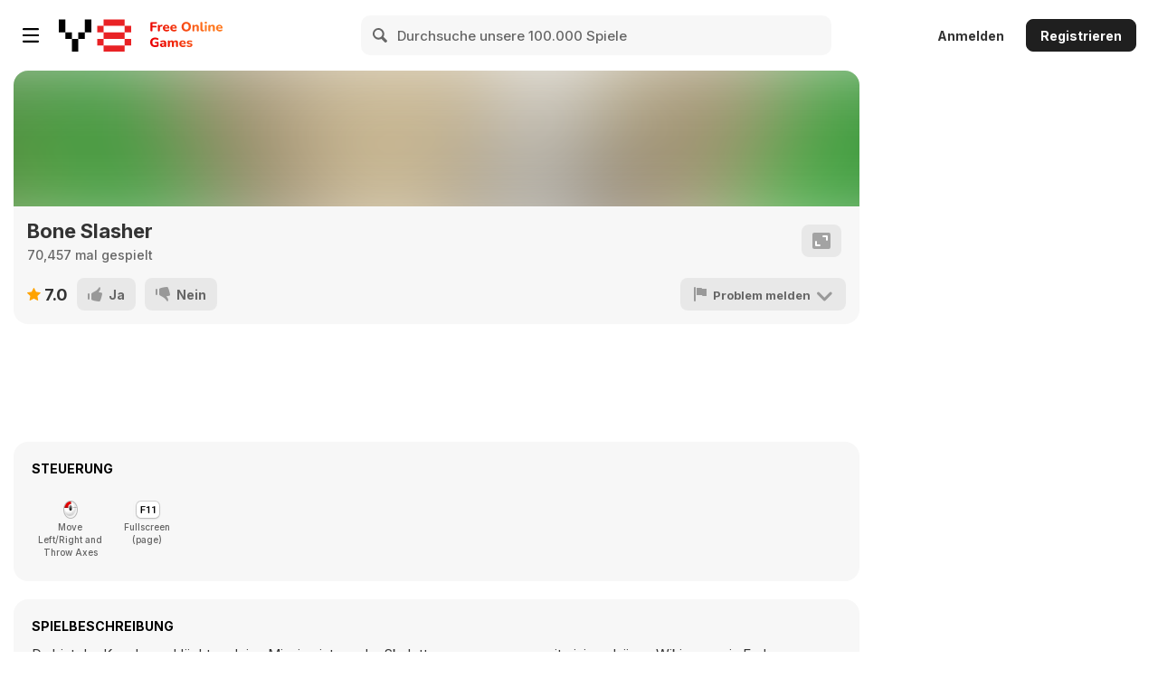

--- FILE ---
content_type: application/javascript
request_url: https://img.y8.com/packs/js/6126-e9ab4e879c001d1426c8.js
body_size: 21680
content:
/*! For license information please see 6126-e9ab4e879c001d1426c8.js.LICENSE.txt */
(self.webpackChunkapp=self.webpackChunkapp||[]).push([[6126],{6190:function(e,t,r){var i={"./ui-custom-theme/ui-bg_flat_0_aaaaaa_40x100.png":8078,"./ui-custom-theme/ui-bg_flat_75_e6e6e6_40x100.png":9491,"./ui-custom-theme/ui-bg_glass_100_f36262_1x400.png":6073,"./ui-custom-theme/ui-bg_glass_55_fbf9ee_1x400.png":1282,"./ui-custom-theme/ui-bg_glass_65_d93636_1x400.png":1261,"./ui-custom-theme/ui-bg_glass_75_d90000_1x400.png":7588,"./ui-custom-theme/ui-bg_glass_95_fef1ec_1x400.png":9235,"./ui-custom-theme/ui-bg_highlight-soft_75_ebebeb_1x100.png":5668,"./ui-custom-theme/ui-icons_222222_256x240.png":5646,"./ui-custom-theme/ui-icons_2e83ff_256x240.png":5458,"./ui-custom-theme/ui-icons_454545_256x240.png":8011,"./ui-custom-theme/ui-icons_cd0a0a_256x240.png":4415,"./ui-custom-theme/ui-icons_ffffff_256x240.png":4614};function o(e){var t=n(e);return r(t)}function n(e){if(!r.o(i,e)){var t=new Error("Cannot find module '"+e+"'");throw t.code="MODULE_NOT_FOUND",t}return i[e]}o.keys=function(){return Object.keys(i)},o.resolve=n,e.exports=o,o.id=6190},5:function(e,t,r){var i={"./ar.json":4061,"./bn.json":2670,"./da.json":2013,"./de.json":2537,"./el.json":5555,"./en.json":957,"./es.json":233,"./fa.json":767,"./fr.json":4878,"./he.json":1813,"./hi.json":8809,"./id.json":2583,"./it.json":7479,"./ja.json":8083,"./ko.json":7684,"./mr.json":4969,"./nl.json":5472,"./no.json":6589,"./pl.json":9594,"./pt.json":7042,"./ro.json":4569,"./ru.json":695,"./sv.json":1463,"./ta.json":9725,"./te.json":6489,"./th.json":3226,"./tl.json":9206,"./tr.json":8480,"./uk.json":5838,"./ur.json":1009,"./vi.json":8023,"./zh.json":6600};function o(e){var t=n(e);return r(t)}function n(e){if(!r.o(i,e)){var t=new Error("Cannot find module '"+e+"'");throw t.code="MODULE_NOT_FOUND",t}return i[e]}o.keys=function(){return Object.keys(i)},o.resolve=n,e.exports=o,o.id=5},4678:function(e,t,r){!function(){if(r.p.startsWith("/packs")){var e=window.location.host.split("."),t=e.slice(-2).join("."),i="stage"===e[0]?"stage":"img";r.p="".concat(window.location.protocol,"//").concat(i,".").concat(t,"/packs/")}}()},6126:function(e,t,r){"use strict";r(1669);var i=r(9441),o=r.n(i),n=r(8987),a=r(639),s=r.n(a),m=r(7232),u=r.n(m),c=(r(5475),r(7766),r(7444),r(3592),r(7452),r(4678),r(4112)),l=r.n(c),g=document.documentElement.lang||"en",d=r(5)("./".concat(g,".json"));window.I18n=(l().translations=d,l().locale=g,l());r(4888),r(5682),r(7595),r(6569);function p(e,t){for(var r=0;r<t.length;r++){var i=t[r];i.enumerable=i.enumerable||!1,i.configurable=!0,"value"in i&&(i.writable=!0),Object.defineProperty(e,h(i.key),i)}}function h(e){var t=function(e,t){if("object"!=typeof e||!e)return e;var r=e[Symbol.toPrimitive];if(void 0!==r){var i=r.call(e,t||"default");if("object"!=typeof i)return i;throw new TypeError("@@toPrimitive must return a primitive value.")}return("string"===t?String:Number)(e)}(e,"string");return"symbol"==typeof t?t:t+""}console.debug("showCMP module loaded");var f=["AT","BE","BG","CA","CH","CY","CZ","DE","DK","EE","ES","FI","FR","GB","GR","HR","HU","IE","IS","IT","LI","LT","LU","LV","MT","NL","NO","PL","PT","RO","SE","SI","SK","US"];var v=function(){return e=function e(){!function(e,t){if(!(e instanceof t))throw new TypeError("Cannot call a class as a function")}(this,e),this.cachedPromise=null,this.timeoutId=null,this.originalStub="function"===typeof window.showCMP?window.showCMP.bind(window):null},(t=[{key:"createCmpPromise",value:function(){var e=this;return function(){try{return(window.location.pathname||"").toLowerCase().startsWith("/privacy")}catch(e){return!1}}()?Promise.resolve(!1):new Promise((function(t){e.timeoutId=setTimeout((function(){console.warn("showCMP timeout \u2014 fallback to true"),t(!0),e.clearTimer()}),4e3),(new UserCountryResolver).resolve().then((function(r){var i=r.code;console.debug("showCMP resolved: country =",i),t(f.includes(i)),e.clearTimer()})).catch((function(r){console.debug(r.message),t(!0),e.clearTimer()}))}))}},{key:"clearTimer",value:function(){this.timeoutId&&(clearTimeout(this.timeoutId),this.timeoutId=null)}},{key:"prepareShowCmp",value:function(){var e=this;if(console.debug("prepareShowCmp() called"),!this.cachedPromise){var t=null;this.originalStub&&(console.debug(" \u2192 using original stub to produce a promise"),t=this.originalStub()),console.debug(" \u2192 creating CMP promise");var r=this.createCmpPromise();t?(console.debug(" \u2192 hooking real promise to stub resolver"),r.then(window.__resolveShowCMP),this.cachedPromise=t):(console.debug(" \u2192 caching real promise directly"),this.cachedPromise=r)}window.showCMP=function(){return console.debug("showCMP() returning cached promise"),e.cachedPromise}}}])&&p(e.prototype,t),r&&p(e,r),Object.defineProperty(e,"prototype",{writable:!1}),e;var e,t,r}();r(6733)("./jquery.timeago.".concat(document.documentElement.lang||"en")),window.jQueryBridget=o(),window.Handlebars=s(),window.UserAgent=u()(),window.Cookies=n.A,r(5663),r(6190),document.addEventListener("DOMContentLoaded",(function(){(new v).prepareShowCmp()}))},5682:function(){jQuery.fn.centerWindow=function(){return this&&this.length&&$("html, body").scrollTop(this.offset().top-.61803399*($(window).height()-this.outerHeight())/1.61803399),this};var e,t=(e=0,function(t,r){clearTimeout(e),e=setTimeout(t,r)});window.renderFlashMessages=function(){$.each(["notice","alert"],(function(e,t){var r="flash-"+t,i=Cookies.get(r);i&&($("#flash-"+t).html(i.replace(/\+/g," ")).fadeIn(),Cookies.remove(r,window.appInfo.commonCookieOptions))})),t((function(){$(".flash-messages-box").slideUp()}),5e3),$(".flash-messages-box .close").on("click",(function(e){e.preventDefault,$(".flash-messages-box").slideUp()}))},window.logConnectionError=function(e,t){t?t+=" ":t="",console.log("Connection error "+t+"(status: "+e.status+"): "+e.responseText)},window.delay=t,window.decodeHtml=function(e){return $("<textarea/>").html(e).text()}},5663:function(){"undefined"!==typeof window.Handlebars&&window.Handlebars.registerHelper("ifEquals",(function(e,t,r){return e===t?r.fn(this):r.inverse(this)}))},7595:function(){!function(e){"use strict";if("undefined"!=typeof window.IdnetHelpers)return!1;function t(t){var r=e("body");this.code=t,this.url=r.data("authSuccessPath")}t.prototype.perform=function(){return e.ajax(this.url,{dataType:"json",data:{code:this.code}}).done((function(){(new UserInfo).init()})),!0},e(window).on("id.init",(function(){function e(e){"idnetSilentLogin"==e.data&&window.location.origin&&e.origin!=window.location.origin&&window.IdnetHelpers.silentLogin()}window.IdnetHelpers={silentLogin:function(){if(Cookies.get("logged_in"))return!1;ID.getLoginStatus((function(e){try{var r=e.authResponse.code;if(r){var i=new t(r);return Cookies.set("autologin","true",{path:"/"}),i.perform()}}catch(o){return!1}}))}},window.addEventListener?window.addEventListener("message",e,!1):window.attachEvent("onmessage",e)}))}(jQuery)},6569:function(){var e={store:function(e,t){if(t){var r={value:t,expiry:Date.now()+36e5};console.log("Storing ".concat(e," with: ").concat(JSON.stringify(r))),localStorage.setItem(e,JSON.stringify(r))}},load:function(e){var t=arguments.length>1&&void 0!==arguments[1]&&arguments[1],r=localStorage.getItem(e);if(!r)return null;var i=JSON.parse(r);return Date.now()>i.expiry?(localStorage.removeItem(e),null):(console.log("Loaded ".concat(e," with: ").concat(r)),t&&localStorage.removeItem(e),i.value)},clearOldValues:function(e){Object.keys(localStorage).forEach((function(t){if(t.startsWith(e)){var r=localStorage.getItem(t);try{var i=JSON.parse(r);i&&i.expiry&&Date.now()>i.expiry&&(localStorage.removeItem(t),console.log("Removed expired key: ".concat(t)))}catch(o){console.error("Error parsing JSON for key ".concat(t,":"),o),localStorage.removeItem(t)}}}))}};window.LocalStorageAccess=e},4888:function(){function e(){"use strict";e=function(){return r};var t,r={},i=Object.prototype,o=i.hasOwnProperty,n=Object.defineProperty||function(e,t,r){e[t]=r.value},a="function"==typeof Symbol?Symbol:{},s=a.iterator||"@@iterator",m=a.asyncIterator||"@@asyncIterator",u=a.toStringTag||"@@toStringTag";function c(e,t,r){return Object.defineProperty(e,t,{value:r,enumerable:!0,configurable:!0,writable:!0}),e[t]}try{c({},"")}catch(t){c=function(e,t,r){return e[t]=r}}function l(e,t,r,i){var o=t&&t.prototype instanceof y?t:y,a=Object.create(o.prototype),s=new P(i||[]);return n(a,"_invoke",{value:z(e,r,s)}),a}function g(e,t,r){try{return{type:"normal",arg:e.call(t,r)}}catch(e){return{type:"throw",arg:e}}}r.wrap=l;var d="suspendedStart",p="suspendedYield",h="executing",f="completed",v={};function y(){}function _(){}function j(){}var w={};c(w,s,(function(){return this}));var x=Object.getPrototypeOf,b=x&&x(x(L([])));b&&b!==i&&o.call(b,s)&&(w=b);var k=j.prototype=y.prototype=Object.create(w);function q(e){["next","throw","return"].forEach((function(t){c(e,t,(function(e){return this._invoke(t,e)}))}))}function S(e,t){function r(i,n,a,s){var m=g(e[i],e,n);if("throw"!==m.type){var u=m.arg,c=u.value;return c&&"object"==typeof c&&o.call(c,"__await")?t.resolve(c.__await).then((function(e){r("next",e,a,s)}),(function(e){r("throw",e,a,s)})):t.resolve(c).then((function(e){u.value=e,a(u)}),(function(e){return r("throw",e,a,s)}))}s(m.arg)}var i;n(this,"_invoke",{value:function(e,o){function n(){return new t((function(t,i){r(e,o,t,i)}))}return i=i?i.then(n,n):n()}})}function z(e,r,i){var o=d;return function(n,a){if(o===h)throw Error("Generator is already running");if(o===f){if("throw"===n)throw a;return{value:t,done:!0}}for(i.method=n,i.arg=a;;){var s=i.delegate;if(s){var m=E(s,i);if(m){if(m===v)continue;return m}}if("next"===i.method)i.sent=i._sent=i.arg;else if("throw"===i.method){if(o===d)throw o=f,i.arg;i.dispatchException(i.arg)}else"return"===i.method&&i.abrupt("return",i.arg);o=h;var u=g(e,r,i);if("normal"===u.type){if(o=i.done?f:p,u.arg===v)continue;return{value:u.arg,done:i.done}}"throw"===u.type&&(o=f,i.method="throw",i.arg=u.arg)}}}function E(e,r){var i=r.method,o=e.iterator[i];if(o===t)return r.delegate=null,"throw"===i&&e.iterator.return&&(r.method="return",r.arg=t,E(e,r),"throw"===r.method)||"return"!==i&&(r.method="throw",r.arg=new TypeError("The iterator does not provide a '"+i+"' method")),v;var n=g(o,e.iterator,r.arg);if("throw"===n.type)return r.method="throw",r.arg=n.arg,r.delegate=null,v;var a=n.arg;return a?a.done?(r[e.resultName]=a.value,r.next=e.nextLoc,"return"!==r.method&&(r.method="next",r.arg=t),r.delegate=null,v):a:(r.method="throw",r.arg=new TypeError("iterator result is not an object"),r.delegate=null,v)}function O(e){var t={tryLoc:e[0]};1 in e&&(t.catchLoc=e[1]),2 in e&&(t.finallyLoc=e[2],t.afterLoc=e[3]),this.tryEntries.push(t)}function N(e){var t=e.completion||{};t.type="normal",delete t.arg,e.completion=t}function P(e){this.tryEntries=[{tryLoc:"root"}],e.forEach(O,this),this.reset(!0)}function L(e){if(e||""===e){var r=e[s];if(r)return r.call(e);if("function"==typeof e.next)return e;if(!isNaN(e.length)){var i=-1,n=function r(){for(;++i<e.length;)if(o.call(e,i))return r.value=e[i],r.done=!1,r;return r.value=t,r.done=!0,r};return n.next=n}}throw new TypeError(typeof e+" is not iterable")}return _.prototype=j,n(k,"constructor",{value:j,configurable:!0}),n(j,"constructor",{value:_,configurable:!0}),_.displayName=c(j,u,"GeneratorFunction"),r.isGeneratorFunction=function(e){var t="function"==typeof e&&e.constructor;return!!t&&(t===_||"GeneratorFunction"===(t.displayName||t.name))},r.mark=function(e){return Object.setPrototypeOf?Object.setPrototypeOf(e,j):(e.__proto__=j,c(e,u,"GeneratorFunction")),e.prototype=Object.create(k),e},r.awrap=function(e){return{__await:e}},q(S.prototype),c(S.prototype,m,(function(){return this})),r.AsyncIterator=S,r.async=function(e,t,i,o,n){void 0===n&&(n=Promise);var a=new S(l(e,t,i,o),n);return r.isGeneratorFunction(t)?a:a.next().then((function(e){return e.done?e.value:a.next()}))},q(k),c(k,u,"Generator"),c(k,s,(function(){return this})),c(k,"toString",(function(){return"[object Generator]"})),r.keys=function(e){var t=Object(e),r=[];for(var i in t)r.push(i);return r.reverse(),function e(){for(;r.length;){var i=r.pop();if(i in t)return e.value=i,e.done=!1,e}return e.done=!0,e}},r.values=L,P.prototype={constructor:P,reset:function(e){if(this.prev=0,this.next=0,this.sent=this._sent=t,this.done=!1,this.delegate=null,this.method="next",this.arg=t,this.tryEntries.forEach(N),!e)for(var r in this)"t"===r.charAt(0)&&o.call(this,r)&&!isNaN(+r.slice(1))&&(this[r]=t)},stop:function(){this.done=!0;var e=this.tryEntries[0].completion;if("throw"===e.type)throw e.arg;return this.rval},dispatchException:function(e){if(this.done)throw e;var r=this;function i(i,o){return s.type="throw",s.arg=e,r.next=i,o&&(r.method="next",r.arg=t),!!o}for(var n=this.tryEntries.length-1;n>=0;--n){var a=this.tryEntries[n],s=a.completion;if("root"===a.tryLoc)return i("end");if(a.tryLoc<=this.prev){var m=o.call(a,"catchLoc"),u=o.call(a,"finallyLoc");if(m&&u){if(this.prev<a.catchLoc)return i(a.catchLoc,!0);if(this.prev<a.finallyLoc)return i(a.finallyLoc)}else if(m){if(this.prev<a.catchLoc)return i(a.catchLoc,!0)}else{if(!u)throw Error("try statement without catch or finally");if(this.prev<a.finallyLoc)return i(a.finallyLoc)}}}},abrupt:function(e,t){for(var r=this.tryEntries.length-1;r>=0;--r){var i=this.tryEntries[r];if(i.tryLoc<=this.prev&&o.call(i,"finallyLoc")&&this.prev<i.finallyLoc){var n=i;break}}n&&("break"===e||"continue"===e)&&n.tryLoc<=t&&t<=n.finallyLoc&&(n=null);var a=n?n.completion:{};return a.type=e,a.arg=t,n?(this.method="next",this.next=n.finallyLoc,v):this.complete(a)},complete:function(e,t){if("throw"===e.type)throw e.arg;return"break"===e.type||"continue"===e.type?this.next=e.arg:"return"===e.type?(this.rval=this.arg=e.arg,this.method="return",this.next="end"):"normal"===e.type&&t&&(this.next=t),v},finish:function(e){for(var t=this.tryEntries.length-1;t>=0;--t){var r=this.tryEntries[t];if(r.finallyLoc===e)return this.complete(r.completion,r.afterLoc),N(r),v}},catch:function(e){for(var t=this.tryEntries.length-1;t>=0;--t){var r=this.tryEntries[t];if(r.tryLoc===e){var i=r.completion;if("throw"===i.type){var o=i.arg;N(r)}return o}}throw Error("illegal catch attempt")},delegateYield:function(e,r,i){return this.delegate={iterator:L(e),resultName:r,nextLoc:i},"next"===this.method&&(this.arg=t),v}},r}function t(e,t,r,i,o,n,a){try{var s=e[n](a),m=s.value}catch(e){return void r(e)}s.done?t(m):Promise.resolve(m).then(i,o)}function r(e){return function(){var r=this,i=arguments;return new Promise((function(o,n){var a=e.apply(r,i);function s(e){t(a,o,n,s,m,"next",e)}function m(e){t(a,o,n,s,m,"throw",e)}s(void 0)}))}}function i(e,t){for(var r=0;r<t.length;r++){var i=t[r];i.enumerable=i.enumerable||!1,i.configurable=!0,"value"in i&&(i.writable=!0),Object.defineProperty(e,o(i.key),i)}}function o(e){var t=function(e,t){if("object"!=typeof e||!e)return e;var r=e[Symbol.toPrimitive];if(void 0!==r){var i=r.call(e,t||"default");if("object"!=typeof i)return i;throw new TypeError("@@toPrimitive must return a primitive value.")}return("string"===t?String:Number)(e)}(e,"string");return"symbol"==typeof t?t:t+""}var n,a=function(){return t=function e(){!function(e,t){if(!(e instanceof t))throw new TypeError("Cannot call a class as a function")}(this,e)},o=[{key:"protectForm",value:function(t,i){var o=this;if(!t)throw new Error("protectForm: elementId is required");if(!i)throw new Error("protectForm: action is required");var n=document.getElementById(t);if(!n)return!1;var a=n.closest("form");return!!a&&("1"===a.dataset.recaptchaProtected||(a.dataset.recaptchaProtected="1",a.addEventListener("submit",function(){var n=r(e().mark((function r(n){var s,m,u;return e().wrap((function(e){for(;;)switch(e.prev=e.next){case 0:if(n.preventDefault(),"1"!==a.dataset.recaptchaBusy){e.next=3;break}return e.abrupt("return");case 3:return a.dataset.recaptchaBusy="1",(s=n.submitter||a.querySelector('button[type="submit"], input[type="submit"], button:not([type])'))&&(s.disabled=!0),e.prev=6,e.next=9,o.triggerAction(i,t);case 9:if(m=e.sent){e.next=12;break}throw new Error("no token");case 12:(u=a.querySelector('input[name="cf-turnstile-response"]'))||((u=document.createElement("input")).type="hidden",u.name="cf-turnstile-response",a.appendChild(u)),u.value=m,HTMLFormElement.prototype.submit.call(a),e.next=22;break;case 18:e.prev=18,e.t0=e.catch(6),s&&(s.disabled=!1),a.dataset.recaptchaBusy="0";case 22:case"end":return e.stop()}}),r,null,[[6,18]])})));return function(e){return n.apply(this,arguments)}}())),!0)}},{key:"embedSDK",value:(m=r(e().mark((function t(){return e().wrap((function(e){for(;;)switch(e.prev=e.next){case 0:if(!n){e.next=2;break}return e.abrupt("return",n);case 2:return n=new Promise((function(e){if(window.turnstile)e();else{var t=document.createElement("script");t.src="https://challenges.cloudflare.com/turnstile/v0/api.js?render=explicit",t.async=!0,t.onload=e,t.onerror=e,document.head.appendChild(t)}})),e.abrupt("return",n);case 4:case"end":return e.stop()}}),t)}))),function(){return m.apply(this,arguments)})},{key:"triggerAction",value:(s=r(e().mark((function t(r){var i,o=this,n=arguments;return e().wrap((function(e){for(;;)switch(e.prev=e.next){case 0:return i=n.length>1&&void 0!==n[1]?n[1]:"inline-badge",e.abrupt("return",new Promise((function(e){o.embedSDK().then((function(){var t=document.getElementById(i);t&&window.turnstile?(o._widgetId?window.turnstile.reset(o._widgetId):o._widgetId=window.turnstile.render(t,{sitekey:o.siteKey(),size:"invisible"}),window.turnstile.execute(o._widgetId,{action:r,callback:function(t){e(t)},"error-callback":function(){e(null)}})):e(null)}))})));case 2:case"end":return e.stop()}}),t)}))),function(e){return s.apply(this,arguments)})},{key:"siteKey",value:function(){return window.appInfo.turnstileSiteKey}}],o&&i(t.prototype,o),a&&i(t,a),Object.defineProperty(t,"prototype",{writable:!1}),t;var t,o,a,s,m}();$((function(){window.RecaptchaV3=new a,window.dispatchEvent(new Event("recaptcha:ready"))}))},6733:function(e,t,r){var i={"./jquery.timeago.af":[5302,5302],"./jquery.timeago.af.js":[5302,5302],"./jquery.timeago.am":[9755,9755],"./jquery.timeago.am.js":[9755,9755],"./jquery.timeago.ar":[7546,7546],"./jquery.timeago.ar.js":[7546,7546],"./jquery.timeago.az":[8754,8754],"./jquery.timeago.az-short":[8169,8169],"./jquery.timeago.az-short.js":[8169,8169],"./jquery.timeago.az.js":[8754,8754],"./jquery.timeago.be":[7092,7092],"./jquery.timeago.be.js":[7092,7092],"./jquery.timeago.bg":[7105,9486],"./jquery.timeago.bg.js":[7105,9486],"./jquery.timeago.bs":[8594,8594],"./jquery.timeago.bs.js":[8594,8594],"./jquery.timeago.ca":[9473,9473],"./jquery.timeago.ca.js":[9473,9473],"./jquery.timeago.cs":[495,495],"./jquery.timeago.cs.js":[495,495],"./jquery.timeago.cy":[2313,2313],"./jquery.timeago.cy.js":[2313,2313],"./jquery.timeago.da":[8250,8250],"./jquery.timeago.da.js":[8250,8250],"./jquery.timeago.de":[2294,2294],"./jquery.timeago.de-short":[4197,4197],"./jquery.timeago.de-short.js":[4197,4197],"./jquery.timeago.de.js":[2294,2294],"./jquery.timeago.dv":[2051,2051],"./jquery.timeago.dv.js":[2051,2051],"./jquery.timeago.el":[4544,4544],"./jquery.timeago.el.js":[4544,4544],"./jquery.timeago.en":[2762,2762],"./jquery.timeago.en-short":[8081,8081],"./jquery.timeago.en-short.js":[8081,8081],"./jquery.timeago.en.js":[2762,2762],"./jquery.timeago.es":[5901,5901],"./jquery.timeago.es-short":[942,942],"./jquery.timeago.es-short.js":[942,942],"./jquery.timeago.es.js":[5901,5901],"./jquery.timeago.et":[3464,3464],"./jquery.timeago.et.js":[3464,3464],"./jquery.timeago.eu":[271,271],"./jquery.timeago.eu.js":[271,271],"./jquery.timeago.fa":[6380,6380],"./jquery.timeago.fa-short":[3255,3255],"./jquery.timeago.fa-short.js":[3255,3255],"./jquery.timeago.fa.js":[6380,6380],"./jquery.timeago.fi":[6708,6708],"./jquery.timeago.fi.js":[6708,6708],"./jquery.timeago.fr":[3205,3205],"./jquery.timeago.fr-short":[310,310],"./jquery.timeago.fr-short.js":[310,310],"./jquery.timeago.fr.js":[3205,3205],"./jquery.timeago.gl":[4834,4834],"./jquery.timeago.gl.js":[4834,4834],"./jquery.timeago.he":[4674,4674],"./jquery.timeago.he.js":[4674,4674],"./jquery.timeago.hr":[859,859],"./jquery.timeago.hr.js":[859,859],"./jquery.timeago.hu":[7426,7426],"./jquery.timeago.hu.js":[7426,7426],"./jquery.timeago.hy":[6662,6662],"./jquery.timeago.hy.js":[6662,6662],"./jquery.timeago.id":[4836,4836],"./jquery.timeago.id.js":[4836,4836],"./jquery.timeago.is":[5553,5553],"./jquery.timeago.is.js":[5553,5553],"./jquery.timeago.it":[484,484],"./jquery.timeago.it-short":[2895,2895],"./jquery.timeago.it-short.js":[2895,2895],"./jquery.timeago.it.js":[484,484],"./jquery.timeago.ja":[6544,6544],"./jquery.timeago.ja.js":[6544,6544],"./jquery.timeago.jv":[6565,6565],"./jquery.timeago.jv.js":[6565,6565],"./jquery.timeago.ko":[7339,7339],"./jquery.timeago.ko.js":[7339,7339],"./jquery.timeago.ky":[577,577],"./jquery.timeago.ky.js":[577,577],"./jquery.timeago.lt":[7261,7261],"./jquery.timeago.lt.js":[7261,7261],"./jquery.timeago.lv":[8667,8667],"./jquery.timeago.lv.js":[8667,8667],"./jquery.timeago.mk":[3485,3485],"./jquery.timeago.mk.js":[3485,3485],"./jquery.timeago.nl":[6247,6247],"./jquery.timeago.nl.js":[6247,6247],"./jquery.timeago.no":[2522,2522],"./jquery.timeago.no.js":[2522,2522],"./jquery.timeago.pl":[8161,8161],"./jquery.timeago.pl.js":[8161,8161],"./jquery.timeago.pt":[4825,4825],"./jquery.timeago.pt-br":[7138,7138],"./jquery.timeago.pt-br-short":[2505,2505],"./jquery.timeago.pt-br-short.js":[2505,2505],"./jquery.timeago.pt-br.js":[7138,7138],"./jquery.timeago.pt-short":[6482,6482],"./jquery.timeago.pt-short.js":[6482,6482],"./jquery.timeago.pt.js":[4825,4825],"./jquery.timeago.ro":[7958,5577],"./jquery.timeago.ro.js":[7958,5577],"./jquery.timeago.rs":[8306,8306],"./jquery.timeago.rs.js":[8306,8306],"./jquery.timeago.ru":[9172,9172],"./jquery.timeago.ru.js":[9172,9172],"./jquery.timeago.rw":[673,3054],"./jquery.timeago.rw.js":[673,3054],"./jquery.timeago.si":[2329,2329],"./jquery.timeago.si.js":[2329,2329],"./jquery.timeago.sk":[3527,3527],"./jquery.timeago.sk.js":[3527,3527],"./jquery.timeago.sl":[3846,3846],"./jquery.timeago.sl.js":[3846,3846],"./jquery.timeago.sq":[5313,5313],"./jquery.timeago.sq.js":[5313,5313],"./jquery.timeago.sr":[216,216],"./jquery.timeago.sr.js":[216,216],"./jquery.timeago.sv":[7716,7716],"./jquery.timeago.sv.js":[7716,7716],"./jquery.timeago.th":[3825,3825],"./jquery.timeago.th.js":[3825,3825],"./jquery.timeago.tr":[4119,4119],"./jquery.timeago.tr-short":[2108,2108],"./jquery.timeago.tr-short.js":[2108,2108],"./jquery.timeago.tr.js":[4119,4119],"./jquery.timeago.uk":[2117,2117],"./jquery.timeago.uk.js":[2117,2117],"./jquery.timeago.ur":[174,174],"./jquery.timeago.ur.js":[174,174],"./jquery.timeago.uz":[7046,7046],"./jquery.timeago.uz.js":[7046,7046],"./jquery.timeago.vi":[5188,5188],"./jquery.timeago.vi.js":[5188,5188],"./jquery.timeago.zh-CN":[5529,5529],"./jquery.timeago.zh-CN.js":[5529,5529],"./jquery.timeago.zh-TW":[4493,4493],"./jquery.timeago.zh-TW.js":[4493,4493]};function o(e){if(!r.o(i,e))return Promise.resolve().then((function(){var t=new Error("Cannot find module '"+e+"'");throw t.code="MODULE_NOT_FOUND",t}));var t=i[e],o=t[0];return r.e(t[1]).then((function(){return r.t(o,23)}))}o.keys=function(){return Object.keys(i)},o.id=6733,e.exports=o},8078:function(e,t,r){"use strict";e.exports=r.p+"static/images/ui-custom-theme/ui-bg_flat_0_aaaaaa_40x100-87cb7e52186e50c5be10.png"},9491:function(e,t,r){"use strict";e.exports=r.p+"static/images/ui-custom-theme/ui-bg_flat_75_e6e6e6_40x100-bb459b6d3a9519ef1c91.png"},6073:function(e,t,r){"use strict";e.exports=r.p+"static/images/ui-custom-theme/ui-bg_glass_100_f36262_1x400-b6f66556a6647a11e74e.png"},1282:function(e,t,r){"use strict";e.exports=r.p+"static/images/ui-custom-theme/ui-bg_glass_55_fbf9ee_1x400-bd8c5ba738000caeb8ed.png"},1261:function(e,t,r){"use strict";e.exports=r.p+"static/images/ui-custom-theme/ui-bg_glass_65_d93636_1x400-62ed70532047b548dee0.png"},7588:function(e,t,r){"use strict";e.exports=r.p+"static/images/ui-custom-theme/ui-bg_glass_75_d90000_1x400-9ee761de90c0fd9fa707.png"},9235:function(e,t,r){"use strict";e.exports=r.p+"static/images/ui-custom-theme/ui-bg_glass_95_fef1ec_1x400-1f9b8e8b95c7792b0825.png"},5668:function(e,t,r){"use strict";e.exports=r.p+"static/images/ui-custom-theme/ui-bg_highlight-soft_75_ebebeb_1x100-7342a9f6e85e99ab6b28.png"},5646:function(e,t,r){"use strict";e.exports=r.p+"static/images/ui-custom-theme/ui-icons_222222_256x240-9de1b0948e757a140d77.png"},5458:function(e,t,r){"use strict";e.exports=r.p+"static/images/ui-custom-theme/ui-icons_2e83ff_256x240-5a7f9db1353547a0f2d8.png"},8011:function(e,t,r){"use strict";e.exports=r.p+"static/images/ui-custom-theme/ui-icons_454545_256x240-353f4412930b76882dc0.png"},4415:function(e,t,r){"use strict";e.exports=r.p+"static/images/ui-custom-theme/ui-icons_cd0a0a_256x240-4e59b33094ff855a1cf6.png"},4614:function(e,t,r){"use strict";e.exports=r.p+"static/images/ui-custom-theme/ui-icons_ffffff_256x240-3e953c79334b220e0022.png"},4061:function(e){"use strict";e.exports=JSON.parse('{"ar":{"items":{"voting_main":{"vote_no_more":"\u064a\u0645\u0643\u0646\u0643 \u0627\u0644\u062a\u0635\u0648\u064a\u062a \u0645\u0631\u0629 \u0648\u0627\u062d\u062f\u0629 \u0641\u064a \u0627\u0644\u064a\u0648\u0645"}},"javascripts":{"item-maximizer":{"exit":"\u0627\u0644\u062e\u0631\u0648\u062c \u0645\u0646 \u0645\u0644\u0621 \u0627\u0644\u0634\u0627\u0634\u0629"}},"js":{"pagination":{"first":"\u0627\u0644\u0623\u0648\u0644","last":"\u0627\u0644\u0623\u062e\u064a\u0631","next":"\u0627\u0644\u062a\u0627\u0644\u064a","previous":"\u0627\u0644\u0633\u0627\u0628\u0642"}},"views":{"items":{"show":{"comment-error":"\u062d\u062f\u062b \u062e\u0637\u0623 \u063a\u064a\u0631 \u0645\u062a\u0648\u0642\u0639\u060c \u064a\u0631\u062c\u0649 \u0627\u0644\u0645\u062d\u0627\u0648\u0644\u0629 \u0645\u062c\u062f\u062f\u064b\u0627.","comment-frequency":"\u064a\u0631\u062c\u0649 \u0627\u0644\u0627\u0646\u062a\u0638\u0627\u0631 \u0644\u0644\u062a\u0639\u0644\u064a\u0642 \u0645\u062c\u062f\u062f\u064b\u0627","comment-placeholder":"\u0645\u0627\u0630\u0627 \u064a\u062f\u0648\u0631 \u0641\u064a \u062a\u0641\u0643\u064a\u0631\u0643\u061f","max_votes_reached":"!\u0639\u0630\u0631\u0627\u064b\u060c \u0644\u0642\u062f \u0635\u0648\u062a \u0639\u062f\u0629 \u0645\u0631\u0627\u062a \u0627\u0644\u064a\u0648\u0645","thanks":"\u0634\u0643\u0631\u064b\u0627 \u0644\u0643, \u062a\u0645 \u062a\u0633\u062c\u064a\u0644 \u062a\u0635\u0648\u064a\u062a\u0643 \u0648\u0633\u064a\u0638\u0647\u0631 \u0642\u0631\u064a\u0628\u064b\u0627.","unknown_voting_error":".\u0639\u0630\u0631\u0627\u064b\u060c \u062d\u062f\u062b \u062e\u0637\u0623 \u063a\u064a\u0631 \u0645\u062a\u0648\u0642\u0639. \u064a\u0631\u062c\u064a  \u0627\u0644\u062a\u0635\u0648\u064a\u062a \u0645\u062c\u062f\u062f\u064b\u0627 \u0641\u064a \u0648\u0642\u062a \u0644\u0627\u062d\u0642"}},"profiles":{"show":{"friends":{"title":"\u0627\u0644\u0623\u0635\u062f\u0642\u0627\u0621"}}},"shared":{"_header":{"sections":{"animations":"\u0631\u0633\u0648\u0645 \u0645\u062a\u062d\u0631\u0643\u0629","back_to":"\u0627\u0644\u0639\u0648\u062f\u0629","games":"\u0623\u0644\u0639\u0627\u0628","videos":"\u0645\u0642\u0627\u0637\u0639 \u0641\u064a\u062f\u064a\u0648"}}},"tags":{"index":{"anim":"\u0627\u0644\u0645\u0632\u064a\u062f \u0645\u0646 \u0645\u0642\u0627\u0637\u0639 \u0627\u0644\u0641\u064a\u062f\u064a\u0648","game":"\u0627\u0644\u0645\u0632\u064a\u062f \u0645\u0646 \u0627\u0644\u0623\u0644\u0639\u0627\u0628"}}}}}')},2670:function(e){"use strict";e.exports=JSON.parse('{"bn":{"items":{"voting_main":{"vote_no_more":"\u0986\u09aa\u09a8\u09bf \u09a6\u09bf\u09a8\u09c7 \u0995\u09c7\u09ac\u09b2 \u098f\u0995\u09ac\u09be\u09b0 \u09ad\u09cb\u099f \u09a6\u09bf\u09a4\u09c7 \u09aa\u09be\u09b0\u09ac\u09c7\u09a8\u0964"}},"javascripts":{"item-maximizer":{"exit":"\u09ab\u09c1\u09b2 \u09b8\u09cd\u0995\u09cd\u09b0\u09bf\u09a8 \u09a5\u09c7\u0995\u09c7 \u09ac\u09c7\u09b0 \u09b9\u09a8"}},"js":{"pagination":{"first":"\u09aa\u09cd\u09b0\u09a5\u09ae","last":"\u09b6\u09c7\u09b7","next":"\u09aa\u09b0\u09ac\u09b0\u09cd\u09a4\u09c0","previous":"\u09aa\u09c2\u09b0\u09cd\u09ac\u09ac\u09b0\u09cd\u09a4\u09c0"}},"views":{"items":{"show":{"comment-error":"\u098f\u0995\u099f\u09bf \u0985\u09aa\u09cd\u09b0\u09a4\u09cd\u09af\u09be\u09b6\u09bf\u09a4 \u09a4\u09cd\u09b0\u09c1\u099f\u09bf \u0998\u099f\u09c7\u099b\u09c7, \u0985\u09a8\u09c1\u0997\u09cd\u09b0\u09b9 \u0995\u09b0\u09c7 \u0986\u09ac\u09be\u09b0 \u099a\u09c7\u09b7\u09cd\u099f\u09be \u0995\u09b0\u09c1\u09a8\u0964","comment-frequency":"\u0986\u09ac\u09be\u09b0 \u0995\u09ae\u09c7\u09a8\u09cd\u099f \u0995\u09b0\u09be\u09b0 \u099c\u09a8\u09cd\u09af \u098f\u0995\u099f\u09c1 \u0985\u09aa\u09c7\u0995\u09cd\u09b7\u09be \u0995\u09b0\u09c1\u09a8","comment-placeholder":"\u0986\u09aa\u09a8\u09be\u09b0 \u09ae\u09a4\u09be\u09ae\u09a4 \u0995\u09bf?","max_votes_reached":"\u09a6\u09c1\u0983\u0996\u09bf\u09a4, \u0986\u099c\u0995\u09c7\u09b0 \u099c\u09a8\u09cd\u09af \u0985\u09a8\u09c7\u0995 \u09ac\u09c7\u09b6\u09bf \u09ad\u09cb\u099f \u09aa\u09dc\u09c7 \u0997\u09c7\u099b\u09c7\u0964","thanks":"\u09a7\u09a8\u09cd\u09af\u09ac\u09be\u09a6, \u0986\u09aa\u09a8\u09be\u09b0 \u09ad\u09cb\u099f \u09b0\u09c7\u0995\u09b0\u09cd\u09a1 \u0995\u09b0\u09be \u09b9\u09af\u09bc\u09c7\u099b\u09c7 \u098f\u09ac\u0982 \u09b6\u09c0\u0998\u09cd\u09b0\u0987 \u09aa\u09cd\u09b0\u09a6\u09b0\u09cd\u09b6\u09bf\u09a4 \u09b9\u09ac\u09c7\u0964","unknown_voting_error":"\u09a6\u09c1\u0983\u0996\u09bf\u09a4, \u098f\u0995\u099f\u09bf \u0985\u09aa\u09cd\u09b0\u09a4\u09cd\u09af\u09be\u09b6\u09bf\u09a4 \u09a4\u09cd\u09b0\u09c1\u099f\u09bf \u0998\u099f\u09c7\u099b\u09c7\u0964 \u0985\u09a8\u09c1\u0997\u09cd\u09b0\u09b9 \u0995\u09b0\u09c7 \u09aa\u09b0\u09c7 \u0986\u09ac\u09be\u09b0 \u09ad\u09cb\u099f \u09a6\u09c7\u0993\u09af\u09bc\u09be\u09b0 \u099a\u09c7\u09b7\u09cd\u099f\u09be \u0995\u09b0\u09c1\u09a8\u0964"}},"profiles":{"show":{"friends":{"title":"\u09ac\u09a8\u09cd\u09a7\u09c1\u09b0\u09be"}}},"shared":{"_header":{"sections":{"animations":"\u0985\u09cd\u09af\u09be\u09a8\u09bf\u09ae\u09c7\u09b6\u09a8","back_to":"\u09ab\u09bf\u09b0\u09c7 \u09af\u09be\u09a8","games":"\u0997\u09c7\u09ae\u09b8","videos":"\u09ad\u09bf\u09a1\u09bf\u0993"}}},"tags":{"index":{"anim":"\u0986\u09b0\u0993 \u09ad\u09bf\u09a1\u09bf\u0993","game":"\u0986\u09b0\u0993 \u0997\u09c7\u09ae\u09b8"}}}}}')},2013:function(e){"use strict";e.exports=JSON.parse('{"da":{"items":{"voting_main":{"vote_no_more":"Du kan kun stemme \xe9n gang om dagen."}},"javascripts":{"item-maximizer":{"exit":"AFSLUT FULD SK\xc6RM"}},"js":{"pagination":{"first":"F\xf8rst","last":"Sidste","next":"N\xe6ste","previous":"Tidligere"}},"views":{"items":{"show":{"comment-error":"Uventet fejl opstod, venligst pr\xf8v igen.","comment-frequency":"Vent venligst, f\xf8r du poster en kommentar igen.","comment-placeholder":"Hvad er dine tanker?","max_votes_reached":"Beklager, for mange stemmer for i dag.","thanks":"Tak, din stemme blev registreret og vil blive vist snart.","unknown_voting_error":"Beklager, der opstod en fejl. Pr\xf8v venligst at stemme igen senere."}},"profiles":{"show":{"friends":{"title":"Venner"}}},"shared":{"_header":{"sections":{"animations":"animationer","back_to":"Tilbage til","games":"spil","videos":"videoer"}}},"tags":{"index":{"anim":"Mere videoer","game":"Flere spil"}}}}}')},2537:function(e){"use strict";e.exports=JSON.parse('{"de":{"items":{"voting_main":{"vote_no_more":"Sie k\xf6nnen nur einmal am Tag eine Bewertung abgeben."}},"javascripts":{"item-maximizer":{"exit":"Vollbild beenden"}},"js":{"pagination":{"first":"Erste","last":"Letzte","next":"N\xe4chste","previous":"Vorherige"}},"views":{"items":{"show":{"comment-error":"Ein unerwarteter Fehler ist aufgetreten, bitte versuchen Sie es nochmal.","comment-frequency":"Warte bitte, um ein Kommentar abzuschicken","comment-placeholder":"Hast du Kommentare?","max_votes_reached":"Sorry, zu viele Bewertungen f\xfcr heute abgegeben!","thanks":"Vielen Dank, Ihre Bewertung wurde aufgenommen und die Spielebewertung wird bald aktualisiert.","unknown_voting_error":"Wir bitten um Entschuldigung, es ist ein unerwarteter Fehler aufgetreten. Bitte versuchen Sie sp\xe4ter nochmal zu bewerten."}},"profiles":{"show":{"friends":{"title":"Freunde"}}},"shared":{"_header":{"sections":{"animations":"Animationen","back_to":"Zur\xfcck zu","games":"Spiele","videos":"Videos"}}},"tags":{"index":{"anim":"Weitere Videos","game":"Weitere Spiele"}}}}}')},5555:function(e){"use strict";e.exports=JSON.parse('{"el":{"items":{"voting_main":{"vote_no_more":"\u039c\u03c0\u03bf\u03c1\u03b5\u03af\u03c4\u03b5 \u03bd\u03b1 \u03c8\u03b7\u03c6\u03af\u03c3\u03b5\u03c4\u03b5 \u03bc\u03cc\u03bd\u03bf \u03bc\u03b9\u03b1 \u03c6\u03bf\u03c1\u03ac \u03c4\u03b7 \u03bc\u03ad\u03c1\u03b1."}},"javascripts":{"item-maximizer":{"exit":"\u0388\u039e\u039f\u0394\u039f\u03a3 \u0391\u03a0\u039f \u03a0\u039b\u0397\u03a1\u0397 \u039f\u0398\u039f\u039d\u0397"}},"js":{"pagination":{"first":"\u03a0\u03c1\u03ce\u03c4\u03bf","last":"\u03a4\u03b5\u03bb\u03b5\u03c5\u03c4\u03b1\u03af\u03bf","next":"\u0395\u03c0\u03cc\u03bc\u03b5\u03bd\u03bf","previous":"\u03a0\u03c1\u03bf\u03b7\u03b3\u03bf\u03cd\u03bc\u03b5\u03bd\u03bf"}},"views":{"items":{"show":{"comment-error":"\u03a0\u03c1\u03bf\u03ad\u03ba\u03c5\u03c8\u03b5 \u03ad\u03bd\u03b1 \u03b1\u03c0\u03c1\u03cc\u03bf\u03c0\u03c4\u03bf \u03c3\u03c6\u03ac\u03bb\u03bc\u03b1, \u03c0\u03b1\u03c1\u03b1\u03ba\u03b1\u03bb\u03bf\u03cd\u03bc\u03b5 \u03c0\u03c1\u03bf\u03c3\u03c0\u03b1\u03b8\u03ae\u03c3\u03c4\u03b5 \u03be\u03b1\u03bd\u03ac.","comment-frequency":"\u03a0\u03b1\u03c1\u03b1\u03ba\u03b1\u03bb\u03ce \u03c0\u03b5\u03c1\u03b9\u03bc\u03ad\u03bd\u03b5\u03c4\u03b5 \u03b3\u03b9\u03b1 \u03bd\u03b1 \u03b4\u03b7\u03bc\u03bf\u03c3\u03b9\u03b5\u03cd\u03c3\u03b5\u03c4\u03b5 \u03be\u03b1\u03bd\u03ac \u03ad\u03bd\u03b1 \u03c3\u03c7\u03cc\u03bb\u03b9\u03bf","comment-placeholder":"\u03a0\u03bf\u03b9\u03ad\u03c2 \u03b5\u03af\u03bd\u03b1\u03b9 \u03bf\u03b9 \u03c3\u03ba\u03ad\u03c8\u03b5\u03b9\u03c2 \u03c3\u03bf\u03c5;","max_votes_reached":"\u039b\u03c5\u03c0\u03bf\u03cd\u03bc\u03b1\u03c3\u03c4\u03b5! \u0388\u03c7\u03b5\u03c4\u03b5 \u03b4\u03ce\u03c3\u03b5\u03b9 \u03c0\u03bf\u03bb\u03bb\u03ad\u03c2 \u03c8\u03ae\u03c6\u03bf\u03c5\u03c2 \u03c3\u03ae\u03bc\u03b5\u03c1\u03b1!","thanks":"\u0395\u03c5\u03c7\u03b1\u03c1\u03b9\u03c3\u03c4\u03bf\u03cd\u03bc\u03b5, \u03b7 \u03c8\u03ae\u03c6\u03bf\u03c2 \u03c3\u03bf\u03c5 \u03ba\u03b1\u03c4\u03b1\u03b3\u03c1\u03ac\u03c6\u03b7\u03ba\u03b5 \u03ba\u03b1\u03b9 \u03b8\u03b1 \u03b4\u03b7\u03bc\u03bf\u03c3\u03b9\u03b5\u03c5\u03b8\u03b5\u03af \u03c3\u03cd\u03bd\u03c4\u03bf\u03bc\u03b1.","unknown_voting_error":"\u039b\u03c5\u03c0\u03bf\u03cd\u03bc\u03b1\u03c3\u03c4\u03b5, \u03c0\u03c1\u03bf\u03ad\u03ba\u03c5\u03c8\u03b5 \u03c3\u03c6\u03ac\u03bb\u03bc\u03b1. \u03a0\u03b1\u03c1\u03b1\u03ba\u03b1\u03bb\u03bf\u03cd\u03bc\u03b5 \u03c8\u03ae\u03c6\u03b9\u03c3\u03b5 \u03be\u03b1\u03bd\u03ac \u03b1\u03c1\u03b3\u03cc\u03c4\u03b5\u03c1\u03b1!"}},"profiles":{"show":{"friends":{"title":"\u03a6\u03af\u03bb\u03bf\u03b9"}}},"shared":{"_header":{"sections":{"animations":"animations","back_to":"\u03a0\u03af\u03c3\u03c9 \u03c3\u03b5","games":"\u03c0\u03b1\u03b9\u03c7\u03bd\u03af\u03b4\u03b9\u03b1","videos":"\u03b2\u03af\u03bd\u03c4\u03b5\u03bf"}}},"tags":{"index":{"anim":"\u03a0\u03b5\u03c1\u03b9\u03c3\u03c3\u03cc\u03c4\u03b5\u03c1\u03b1 \u03b2\u03af\u03bd\u03c4\u03b5\u03bf","game":"\u03a0\u03b5\u03c1\u03b9\u03c3\u03c3\u03cc\u03c4\u03b5\u03c1\u03b1 \u03c0\u03b1\u03b9\u03c7\u03bd\u03af\u03b4\u03b9\u03b1"}}}}}')},957:function(e){"use strict";e.exports=JSON.parse('{"en":{"items":{"voting_main":{"vote_no_more":"You can vote only once a day."}},"javascripts":{"item-maximizer":{"exit":"EXIT FULL SCREEN"}},"js":{"pagination":{"first":"First","last":"Last","next":"Next","previous":"Previous"}},"views":{"items":{"show":{"comment-error":"Unexpected error occurred, please try again.","comment-frequency":"Please wait to post a comment again","comment-placeholder":"What are your thoughts?","max_votes_reached":"Sorry, too many votes for today.","thanks":"Thank you, your vote was recorded and will be displayed soon.","unknown_voting_error":"Sorry, an unexpected error occurred. Please try voting again later."}},"profiles":{"show":{"friends":{"title":"Friends"}}},"shared":{"_header":{"sections":{"animations":"animations","back_to":"Back to","games":"games","videos":"videos"}}},"tags":{"index":{"anim":"More Videos","game":"More Games"}}}}}')},233:function(e){"use strict";e.exports=JSON.parse('{"es":{"items":{"voting_main":{"vote_no_more":"S\xf3lo puedes votar una vez al d\xeda."}},"javascripts":{"item-maximizer":{"exit":"SALIR DE PANTALLA COMPLETA"}},"js":{"pagination":{"first":"Primera","last":"\xdaltima","next":"Siguiente","previous":"Anterior"}},"views":{"items":{"show":{"comment-error":"Ha ocurrido un error inesperado, por favor intente de vuelta.","comment-frequency":"Espera para volver a publicar un comentario","comment-placeholder":"\xbfEn qu\xe9 est\xe1s pensando?","max_votes_reached":"Lo sentimos, demasiados votos por hoy.","thanks":"Gracias, tu voto ha sido registrado y aparecer\xe1 pronto.","unknown_voting_error":"Perd\xf3n, ha habido un error inesperado. Por favor vuelve a votar m\xe1s tarde."}},"profiles":{"show":{"friends":{"title":"Amigos"}}},"shared":{"_header":{"sections":{"animations":"animaciones","back_to":"Volver","games":"juegos","videos":"v\xeddeos"}}},"tags":{"index":{"anim":"M\xe1s V\xeddeos","game":"M\xe1s juegos"}}}}}')},767:function(e){"use strict";e.exports=JSON.parse('{"fa":{"items":{"voting_main":{"vote_no_more":"\u0641\u0642\u0637 \u0631\u0648\u0632\u06cc \u06cc\u06a9 \u0628\u0627\u0631 \u0645\u06cc\u200c\u062a\u0648\u0627\u0646\u06cc\u062f \u0631\u0627\u06cc \u062f\u0647\u06cc\u062f."}},"javascripts":{"item-maximizer":{"exit":"\u062e\u0631\u0648\u062c \u0627\u0632 \u062d\u0627\u0644\u062a \u062a\u0645\u0627\u0645\u200c\u0635\u0641\u062d\u0647"}},"js":{"pagination":{"first":"\u0627\u0648\u0644","last":"\u0622\u062e\u0631\u06cc\u0646","next":"\u0628\u0639\u062f\u06cc","previous":"\u0642\u0628\u0644\u06cc"}},"views":{"items":{"show":{"comment-error":"\u062e\u0637\u0627\u06cc \u063a\u06cc\u0631\u0645\u0646\u062a\u0638\u0631\u0647\u200c\u0627\u06cc \u0631\u062e \u062f\u0627\u062f\u060c \u0644\u0637\u0641\u0627\u064b \u062f\u0648\u0628\u0627\u0631\u0647 \u062a\u0644\u0627\u0634 \u06a9\u0646\u06cc\u062f.","comment-frequency":"\u0644\u0637\u0641\u0627\u064b \u0628\u0631\u0627\u06cc \u0627\u0631\u0633\u0627\u0644 \u0645\u062c\u062f\u062f \u0646\u0638\u0631 \u0645\u0646\u062a\u0638\u0631 \u0628\u0645\u0627\u0646\u06cc\u062f","comment-placeholder":"\u0646\u0638\u0631\u062a\u0627\u0646 \u0686\u06cc\u0633\u062a\u061f","max_votes_reached":"\u0645\u062a\u0627\u0633\u0641\u0645\u060c \u062a\u0639\u062f\u0627\u062f \u0631\u0627\u06cc\u200c\u0647\u0627 \u0628\u0631\u0627\u06cc \u0627\u0645\u0631\u0648\u0632 \u0628\u06cc\u0634 \u0627\u0632 \u062d\u062f \u0627\u0633\u062a.","thanks":"\u0645\u0645\u0646\u0648\u0646\u060c \u0631\u0623\u06cc \u0634\u0645\u0627 \u062b\u0628\u062a \u0634\u062f \u0648 \u0628\u0647\u200c\u0632\u0648\u062f\u06cc \u0646\u0645\u0627\u06cc\u0634 \u062f\u0627\u062f\u0647 \u062e\u0648\u0627\u0647\u062f \u0634\u062f.","unknown_voting_error":"\u0645\u062a\u0627\u0633\u0641\u06cc\u0645\u060c \u06cc\u06a9 \u062e\u0637\u0627\u06cc \u063a\u06cc\u0631\u0645\u0646\u062a\u0638\u0631\u0647 \u0631\u062e \u062f\u0627\u062f. \u0644\u0637\u0641\u0627\u064b \u0628\u0639\u062f\u0627\u064b \u062f\u0648\u0628\u0627\u0631\u0647 \u0631\u0623\u06cc \u062f\u0647\u06cc\u062f."}},"profiles":{"show":{"friends":{"title":"\u062f\u0648\u0633\u062a\u0627\u0646"}}},"shared":{"_header":{"sections":{"animations":"\u0627\u0646\u06cc\u0645\u06cc\u0634\u0646\u200c\u0647\u0627","back_to":"\u0628\u0627\u0632\u06af\u0634\u062a \u0628\u0647","games":"\u0628\u0627\u0632\u06cc\u200c\u0647\u0627","videos":"\u0648\u06cc\u062f\u06cc\u0648\u0647\u0627"}}},"tags":{"index":{"anim":"\u0648\u06cc\u062f\u0626\u0648\u0647\u0627\u06cc \u0628\u06cc\u0634\u062a\u0631","game":"\u0628\u0627\u0632\u06cc\u200c\u0647\u0627\u06cc \u0628\u06cc\u0634\u062a\u0631"}}}}}')},4878:function(e){"use strict";e.exports=JSON.parse('{"fr":{"items":{"voting_main":{"vote_no_more":"Vous ne pouvez voter qu\'une seule fois par jour."}},"javascripts":{"item-maximizer":{"exit":"QUITTER PLEIN \xc9CRAN"}},"js":{"pagination":{"first":"Premi\xe8re","last":"Derni\xe8re","next":"Suivante","previous":"Pr\xe9c\xe9dente"}},"views":{"items":{"show":{"comment-error":"Une erreur inattendue est arriv\xe9e, merci de r\xe9essayer.","comment-frequency":"Veuillez patienter pour poster un commentaire \xe0 nouveau","comment-placeholder":"Quelles sont vos impressions?","max_votes_reached":"D\xe9sol\xe9, trop de votes pour aujourd\'hui.","thanks":"Merci, votre vote a \xe9t\xe9 enregistr\xe9 et sera visible bient\xf4t.","unknown_voting_error":"D\xe9sol\xe9, une erreur inattendue s\'est produite. Veuillez r\xe9essayer de voter plus tard."}},"profiles":{"show":{"friends":{"title":"Amis"}}},"shared":{"_header":{"sections":{"animations":"animations","back_to":"Retour \xe0","games":"jeux","videos":"vid\xe9os"}}},"tags":{"index":{"anim":"Plus de Vid\xe9os","game":"Plus de Jeux"}}}}}')},1813:function(e){"use strict";e.exports=JSON.parse('{"he":{"items":{"voting_main":{"vote_no_more":"\u05e0\u05d9\u05ea\u05df \u05dc\u05d4\u05e6\u05d1\u05d9\u05e2 \u05e8\u05e7 \u05e4\u05e2\u05dd \u05d1\u05d9\u05d5\u05dd"}},"javascripts":{"item-maximizer":{"exit":"\u05d9\u05e6\u05d9\u05d0\u05d4 \u05de\u05de\u05e1\u05da \u05de\u05dc\u05d0"}},"js":{"pagination":{"first":"\u05e8\u05d0\u05e9\u05d5\u05df","last":"\u05d0\u05d7\u05e8\u05d5\u05df","next":"\u05d4\u05d1\u05d0","previous":"\u05e7\u05d5\u05d3\u05dd"}},"views":{"items":{"show":{"comment-error":"\u05d7\u05dc\u05d4 \u05e9\u05d2\u05d9\u05d0\u05d4 \u05dc\u05d0 \u05e6\u05e4\u05d5\u05d9\u05d4, \u05d0\u05e0\u05d0 \u05e0\u05e1\u05d4 \u05e9\u05e0\u05d9\u05ea","comment-frequency":"\u05d0\u05e0\u05d0 \u05d4\u05de\u05ea\u05df \u05dc\u05e4\u05e8\u05e1\u05d5\u05dd \u05e2\u05d5\u05d3 \u05ea\u05d2\u05d5\u05d1\u05d4","comment-placeholder":"\u05e2\u05dc \u05de\u05d4 \u05d0\u05ea\u05dd \u05d7\u05d5\u05e9\u05d1\u05d9\u05dd?","max_votes_reached":"\u05de\u05e6\u05d8\u05e2\u05e8\u05d9\u05dd, \u05d9\u05d5\u05ea\u05e8 \u05de\u05d3\u05d9 \u05d4\u05e6\u05d1\u05e2\u05d5\u05ea \u05dc\u05d4\u05d9\u05d5\u05dd","thanks":"\u05ea\u05d5\u05d3\u05d4, \u05d4\u05d4\u05e6\u05d1\u05e2\u05d4 \u05e9\u05dc\u05da \u05e0\u05e8\u05e9\u05de\u05d4 \u05d5\u05ea\u05d5\u05e4\u05d9\u05e2 \u05d1\u05e7\u05e8\u05d5\u05d1.","unknown_voting_error":"\u05de\u05e6\u05d8\u05e2\u05e8\u05d9\u05dd, \u05e7\u05e8\u05ea\u05d4 \u05e9\u05d2\u05d9\u05d0\u05d4, \u05d0\u05e0\u05d0 \u05e0\u05e1\u05d5 \u05dc\u05d4\u05e6\u05d1\u05d9\u05e2 \u05e9\u05d5\u05d1 \u05de\u05d0\u05d5\u05d7\u05e8 \u05d9\u05d5\u05ea\u05e8."}},"profiles":{"show":{"friends":{"title":"\u05d7\u05d1\u05e8\u05d9\u05dd"}}},"shared":{"_header":{"sections":{"animations":"\u05d4\u05e0\u05e4\u05e9\u05d5\u05ea","back_to":"\u05d7\u05d6\u05e8\u05d4","games":"\u05de\u05e9\u05d7\u05e7\u05d9\u05dd","videos":"\u05e1\u05e8\u05d8\u05d5\u05e0\u05d9\u05dd"}}},"tags":{"index":{"anim":"\u05d0\u05e0\u05d9\u05de\u05e6\u05d9\u05d5\u05ea \u05e0\u05d5\u05e1\u05e4\u05d5\u05ea","game":"\u05de\u05e9\u05d7\u05e7\u05d9\u05dd \u05e0\u05d5\u05e1\u05e4\u05d9\u05dd"}}}}}')},8809:function(e){"use strict";e.exports=JSON.parse('{"hi":{"items":{"voting_main":{"vote_no_more":"\u0906\u092a \u0926\u093f\u0928 \u092e\u0947\u0902 \u090f\u0915  \u0939\u0940 \u092c\u093e\u0930 \u0935\u094b\u091f \u0915\u0930 \u0938\u0915\u0924\u0947 \u0939\u0948\u0902\u0964"}},"javascripts":{"item-maximizer":{"exit":"\u092a\u0942\u0930\u094d\u0923 \u0938\u094d\u0915\u094d\u0930\u0940\u0928 \u0938\u0947 \u092c\u093e\u0939\u0930 \u0928\u093f\u0915\u0932\u0947\u0902"}},"js":{"pagination":{"first":"\u092a\u094d\u0930\u0925\u092e","last":"\u0905\u0902\u0924\u093f\u092e","next":"\u0905\u0917\u0932\u093e","previous":"\u092a\u093f\u091b\u0932\u093e"}},"views":{"items":{"show":{"comment-error":"\u0905\u0928\u092a\u0947\u0915\u094d\u0937\u093f\u0924 \u0924\u094d\u0930\u0941\u091f\u093f \u0939\u0941\u0908, \u0915\u0943\u092a\u092f\u093e \u092b\u093f\u0930 \u0938\u0947 \u092a\u094d\u0930\u092f\u093e\u0938 \u0915\u0930\u0947\u0902\u0964","comment-frequency":"\u090f\u0915 \u0914\u0930 \u0915\u092e\u0947\u0902\u091f \u092a\u094b\u0938\u094d\u091f \u0915\u0930\u0928\u0947 \u0915\u0947 \u0932\u093f\u090f \u0915\u0943\u092a\u092f\u093e \u092a\u094d\u0930\u0924\u0940\u0915\u094d\u0937\u093e \u0915\u0930\u0947\u0902","comment-placeholder":"\u0906\u092a\u0915\u0947 \u0915\u094d\u092f\u093e \u0935\u093f\u091a\u093e\u0930 \u0939\u0948\u0902?","max_votes_reached":"\u0915\u094d\u0937\u092e\u093e \u0915\u0930\u0947\u0902, \u0906\u091c \u0915\u0947 \u0932\u093f\u090f \u092c\u0939\u0941\u0924 \u0905\u0927\u093f\u0915 \u0935\u094b\u091f \u0939\u094b \u0917\u090f \u0939\u0948\u0902\u0964","thanks":"\u0927\u0928\u094d\u092f\u0935\u093e\u0926, \u0906\u092a\u0915\u093e \u0935\u094b\u091f \u0926\u0930\u094d\u091c \u0915\u093f\u092f\u093e \u0917\u092f\u093e \u0925\u093e \u0914\u0930 \u091c\u0932\u094d\u0926 \u0939\u0940 \u0926\u093f\u0916\u093e\u092f\u093e \u091c\u093e\u090f\u0917\u093e\u0964","unknown_voting_error":"\u0915\u094d\u0937\u092e\u093e \u0915\u0930\u0947\u0902, \u0915\u0941\u091b \u0905\u092a\u094d\u0930\u0924\u094d\u092f\u093e\u0936\u093f\u0924 \u0924\u094d\u0930\u0941\u091f\u093f \u0939\u0941\u0908 \u0939\u0948\u0964 \u0915\u0943\u092a\u092f\u093e \u092c\u093e\u0926 \u092e\u0947\u0902 \u092b\u093f\u0930 \u0938\u0947 \u0935\u094b\u091f \u0926\u0947\u0902\u0964"}},"profiles":{"show":{"friends":{"title":"\u0926\u094b\u0938\u094d\u0924"}}},"shared":{"_header":{"sections":{"animations":"\u090f\u0928\u093f\u092e\u0947\u0936\u0928","back_to":"\u0935\u093e\u092a\u0938","games":"\u0917\u0947\u092e\u094d\u0938","videos":"\u0935\u0940\u0921\u093f\u092f\u094b"}}},"tags":{"index":{"anim":"\u0905\u0927\u093f\u0915 \u0935\u0940\u0921\u093f\u092f\u094b","game":"\u0905\u0927\u093f\u0915 \u0917\u0947\u092e\u094d\u0938"}}}}}')},2583:function(e){"use strict";e.exports=JSON.parse('{"id":{"items":{"voting_main":{"vote_no_more":"Kamu hanya bisa memberi suara sekali sehari."}},"javascripts":{"item-maximizer":{"exit":"KELUAR DARI LAYAR PENUH"}},"js":{"pagination":{"first":"Pertama","last":"Terakhir","next":"Selanjutnya","previous":"Sebelumnya"}},"views":{"items":{"show":{"comment-error":"Terjadi kesalahan tak terduga, silahkan coba lagi.","comment-frequency":"Mohon tunggu sebentar untuk mengunggah komentar lagi.","comment-placeholder":"Masukkan komentar anda disini","max_votes_reached":"Maaf, kamu sudah terlalu banyak memberi suara hari ini!","thanks":"Terima kasih, suaramu telah dicatat dan akan segera muncul.","unknown_voting_error":"Maaf, terjadi kesalahan tak terduga. Silakan coba lagi nanti."}},"profiles":{"show":{"friends":{"title":"Teman-teman"}}},"shared":{"_header":{"sections":{"animations":"animasi","back_to":"Kembali","games":"game","videos":"video"}}},"tags":{"index":{"anim":"Video Lain","game":"Game Lain"}}}}}')},7479:function(e){"use strict";e.exports=JSON.parse('{"it":{"items":{"voting_main":{"vote_no_more":"Puoi votare solo una volta al giorno"}},"javascripts":{"item-maximizer":{"exit":"ESCI DA SCHERMO INTERO"}},"js":{"pagination":{"first":"Primo","last":"Ultimo","next":"Successivo","previous":"Precedente"}},"views":{"items":{"show":{"comment-error":"Si \xe8 verificato un errore inaspettato, ti preghiamo di riprovare.","comment-frequency":"Ti preghiamo di attendere prima di postare un altro commento","comment-placeholder":"Quali sono i tuoi pensieri?","max_votes_reached":"Siamo spiacenti, ci sono stati troppi voti oggi!","thanks":"Grazie! Il tuo voto \xe8 stato registrato e verr\xe0 presto pubblicato.","unknown_voting_error":"Siamo spiacenti, si \xe8 verificato un errore imprevisto. Riprova a votare pi\xf9 tardi."}},"profiles":{"show":{"friends":{"title":"Amici"}}},"shared":{"_header":{"sections":{"animations":"animazioni","back_to":"Indietro","games":"giochi","videos":"video"}}},"tags":{"index":{"anim":"Altri Video","game":"Altri Giochi"}}}}}')},8083:function(e){"use strict";e.exports=JSON.parse('{"ja":{"items":{"voting_main":{"vote_no_more":"\u3042\u306a\u305f\u306f\u4e00\u65e5\u4e00\u56de\u306e\u307f\u6295\u7968\u3059\u308b\u3053\u3068\u304c\u3067\u304d\u307e\u3059\u3002"}},"javascripts":{"item-maximizer":{"exit":"\u30d5\u30eb\u30b9\u30af\u30ea\u30fc\u30f3\u3092\u7d42\u4e86"}},"js":{"pagination":{"first":"\u6700\u521d","last":"\u6700\u5f8c","next":"\u5f8c","previous":"\u524d"}},"views":{"items":{"show":{"comment-error":"\u4e88\u671f\u3057\u306a\u3044\u30a8\u30e9\u30fc\u304c\u767a\u751f\u3057\u307e\u3057\u305f\u3002\u3082\u3046\u4e00\u5ea6\u304a\u8a66\u3057\u304f\u3060\u3055\u3044\u3002","comment-frequency":"\u518d\u3073\u30b3\u30e1\u30f3\u30c8\u3092\u6295\u7a3f\u3059\u308b\u306b\u306f\u3001\u3057\u3070\u3089\u304f\u304a\u5f85\u3061\u304f\u3060\u3055\u3044\u3002","comment-placeholder":"\u3042\u306a\u305f\u306e\u30b3\u30e1\u30f3\u30c8\u3092\u3053\u3053\u306b\u5165\u308c\u3066\u304f\u3060\u3055\u3044","max_votes_reached":"\u7533\u3057\u8a33\u3042\u308a\u307e\u305b\u3093\u3001\u4eca\u65e5\u306f\u3042\u307e\u308a\u306b\u3082\u591a\u304f\u306e\u6295\u7968\u3092\u3057\u307e\u3057\u305f\u3002","thanks":"\u3042\u308a\u304c\u3068\u3046\u3054\u3056\u3044\u307e\u3059\u3001\u3042\u306a\u305f\u306e\u6295\u7968\u304c\u8a18\u9332\u3055\u308c\u3001\u3059\u3050\u306b\u8868\u793a\u3055\u308c\u307e\u3059\u3002","unknown_voting_error":"\u7533\u3057\u8a33\u3042\u308a\u307e\u305b\u3093\u304c\u3001\u4e88\u671f\u3057\u306a\u3044\u30a8\u30e9\u30fc\u304c\u767a\u751f\u3057\u307e\u3057\u305f\u3002\u5f8c\u307b\u3069\u3001\u3082\u3046\u4e00\u5ea6\u6295\u7968\u3057\u3066\u304f\u3060\u3055\u3044\u3002"}},"profiles":{"show":{"friends":{"title":"\u53cb\u9054"}}},"shared":{"_header":{"sections":{"animations":"\u30a2\u30cb\u30e1","back_to":"\u623b\u308b","games":"\u30b2\u30fc\u30e0","videos":"\u52d5\u753b"}}},"tags":{"index":{"anim":"\u3088\u308a\u591a\u304f\u306e\u52d5\u753b","game":"\u3088\u308a\u591a\u304f\u306e\u30b2\u30fc\u30e0"}}}}}')},7684:function(e){"use strict";e.exports=JSON.parse('{"ko":{"items":{"voting_main":{"vote_no_more":"\ud558\ub8e8\uc5d0 \ud55c\ubc88\ub9cc \ud22c\ud45c\ud560 \uc218 \uc788\uc2b5\ub2c8\ub2e4."}},"javascripts":{"item-maximizer":{"exit":"\uc804\uccb4 \ud654\uba74\uc5d0\uc11c \ub098\uac00\uae30"}},"js":{"pagination":{"first":"\ucc98\uc74c","last":"\ub9c8\uc9c0\ub9c9","next":"\ub2e4\uc74c","previous":"\uc774\uc804"}},"views":{"items":{"show":{"comment-error":"\uc608\uc0c1\ub418\uc9c0 \uc54a\uc740 \uc624\ub958\uac00 \ubc1c\uc0dd\ud588\uc2b5\ub2c8\ub2e4. \ub2e4\uc2dc \uc2dc\ub3c4\ud574\uc8fc\uc138\uc694.","comment-frequency":"\uc7a0\uc2dc \ud6c4 \ub2e4\uc2dc \uc2dc\ub3c4\ud574\uc8fc\uc2dc\uae30 \ubc14\ub78d\ub2c8\ub2e4.","comment-placeholder":"\uc5b4\ub5bb\uac8c \uc0dd\uac01\ud558\uc2dc\ub098\uc694?","max_votes_reached":"\uc8c4\uc1a1\ud569\ub2c8\ub2e4. \uc624\ub298 \ub108\ubb34 \ub9ce\uc740 \uac8c\uc784\uc5d0 \uc774\ubbf8 \ud22c\ud45c\ud588\uc2b5\ub2c8\ub2e4!","thanks":"\ud22c\ud45c\ud574 \uc8fc\uc154\uc11c \uac10\uc0ac\ud569\ub2c8\ub2e4. \uadc0\ud558\uc758 \ud22c\ud45c\uac00 \uc800\uc7a5\ub418\uc5c8\uc73c\uba70 \uc7a0\uc2dc \ud6c4 \ud45c\uc2dc\ub429\ub2c8\ub2e4.","unknown_voting_error":"\uc8c4\uc1a1\ud569\ub2c8\ub2e4. \uc54c \uc218 \uc5c6\ub294 \uc624\ub958\uac00 \ubc1c\uc0dd\ud588\uc2b5\ub2c8\ub2e4. \ub098\uc911\uc5d0 \ub2e4\uc2dc \ud22c\ud45c\ud574 \uc8fc\uc138\uc694."}},"profiles":{"show":{"friends":{"title":"\uce5c\uad6c"}}},"shared":{"_header":{"sections":{"animations":"\uc560\ub2c8\uba54\uc774\uc158","back_to":"\ub2e4\uc74c\uc73c\ub85c \ub3cc\uc544\uac00\uae30:","games":"\uac8c\uc784","videos":"\ub3d9\uc601\uc0c1"}}},"tags":{"index":{"anim":"\ub354 \ub9ce\uc740 \ub3d9\uc601\uc0c1","game":"\ub354 \ub9ce\uc740 \uac8c\uc784"}}}}}')},4969:function(e){"use strict";e.exports=JSON.parse('{"mr":{"items":{"voting_main":{"vote_no_more":"\u0924\u0941\u092e\u094d\u0939\u0940 \u0926\u093f\u0935\u0938\u093e\u0924\u0942\u0928 \u090f\u0915\u0926\u093e\u091a \u092e\u0924\u0926\u093e\u0928 \u0915\u0930\u0942 \u0936\u0915\u0924\u093e."}},"javascripts":{"item-maximizer":{"exit":"\u092a\u0942\u0930\u094d\u0923 \u0938\u094d\u0915\u094d\u0930\u0940\u0928\u092e\u0927\u0942\u0928 \u092c\u093e\u0939\u0947\u0930 \u092a\u0921\u093e"}},"js":{"pagination":{"first":"\u092a\u0939\u093f\u0932\u0940","last":"\u0936\u0947\u0935\u091f\u091a\u0947","next":"\u092a\u0941\u0922\u0940\u0932","previous":"\u092e\u093e\u0917\u0940\u0932"}},"views":{"items":{"show":{"comment-error":"\u0915\u093e\u0939\u0940\u0924\u0930\u0940 \u0905\u0928\u092a\u0947\u0915\u094d\u0937\u093f\u0924 \u091a\u0942\u0915 \u091d\u093e\u0932\u0940 \u0906\u0939\u0947, \u0915\u0943\u092a\u092f\u093e \u092a\u0941\u0928\u094d\u0939\u093e \u092a\u094d\u0930\u092f\u0924\u094d\u0928 \u0915\u0930\u093e.","comment-frequency":"\u0915\u0943\u092a\u092f\u093e \u092a\u0941\u0928\u094d\u0939\u093e \u091f\u093f\u092a\u094d\u092a\u0923\u0940 \u092a\u094b\u0938\u094d\u091f \u0915\u0930\u0923\u094d\u092f\u093e\u0938\u093e\u0920\u0940 \u0925\u093e\u0902\u092c\u093e","comment-placeholder":"\u0924\u0941\u092e\u091a\u0947 \u0915\u093e\u092f \u092e\u0924 \u0906\u0939\u0947?","max_votes_reached":"\u092e\u093e\u092b \u0915\u0930\u093e, \u0906\u091c\u0938\u093e\u0920\u0940 \u0916\u0942\u092a \u091c\u093e\u0938\u094d\u0924 \u092e\u0924\u0926\u093e\u0928 \u091d\u093e\u0932\u0947 \u0906\u0939\u0947.","thanks":"\u0927\u0928\u094d\u092f\u0935\u093e\u0926, \u0924\u0941\u092e\u091a\u093e \u092e\u0924 \u0928\u094b\u0902\u0926\u0935\u0932\u093e \u0917\u0947\u0932\u093e \u0906\u0939\u0947 \u0906\u0923\u093f \u0924\u094b \u0932\u0935\u0915\u0930\u091a \u092a\u094d\u0930\u0926\u0930\u094d\u0936\u093f\u0924 \u0915\u0947\u0932\u093e \u091c\u093e\u0908\u0932.","unknown_voting_error":"\u0915\u094d\u0937\u092e\u0938\u094d\u0935, \u0905\u0928\u092a\u0947\u0915\u094d\u0937\u093f\u0924 \u0924\u094d\u0930\u0941\u091f\u0940 \u0906\u0932\u0940. \u0915\u0943\u092a\u092f\u093e \u0928\u0902\u0924\u0930 \u092a\u0941\u0928\u094d\u0939\u093e \u092e\u0924\u0926\u093e\u0928 \u0915\u0930\u0942\u0928 \u092a\u0939\u093e."}},"profiles":{"show":{"friends":{"title":"\u092e\u093f\u0924\u094d\u0930"}}},"shared":{"_header":{"sections":{"animations":"\u0905\u200d\u0945\u0928\u093f\u092e\u0947\u0936\u0928\u094d\u0938","back_to":"\u092a\u0930\u0924 \u091c\u093e","games":"\u0917\u0947\u092e\u094d\u0938","videos":"\u0935\u094d\u0939\u093f\u0921\u093f\u0913"}}},"tags":{"index":{"anim":"\u0905\u0927\u093f\u0915 \u0935\u094d\u0939\u093f\u0921\u093f\u0913","game":"\u0906\u0923\u0916\u0940 \u0917\u0947\u092e\u094d\u0938"}}}}}')},5472:function(e){"use strict";e.exports=JSON.parse('{"nl":{"items":{"voting_main":{"vote_no_more":"Je kan maar \xe9\xe9n keer per dag stemmen"}},"javascripts":{"item-maximizer":{"exit":"Verlaat volledig scherm"}},"js":{"pagination":{"first":"Eerste","last":"Laatste","next":"Volgende","previous":"Vorige"}},"views":{"items":{"show":{"comment-error":"Onverwachte fout, probeer opnieuw","comment-frequency":"Wacht met het plaatsen van een reactie","comment-placeholder":"Hoe denk jij erover?","max_votes_reached":"Sorry, je hebt vandaag op te veel spellen gestemd!","thanks":"Bedankt! Je stem is opgenomen en zal binnenkort verschijnen.","unknown_voting_error":"Sorry er is een onverwachte fout opgetreden. Probeer later opnieuw te stemmen."}},"profiles":{"show":{"friends":{"title":"Vrienden"}}},"shared":{"_header":{"sections":{"animations":"anims","back_to":"Terug naar","games":"games","videos":"video\'s"}}},"tags":{"index":{"anim":"Meer animaties","game":"Meer games"}}}}}')},6589:function(e){"use strict";e.exports=JSON.parse('{"no":{"items":{"voting_main":{"vote_no_more":"Du kan stemme bare \xe9n gang om dagen."}},"javascripts":{"item-maximizer":{"exit":"AVSLUTT FULLSKJERM"}},"js":{"pagination":{"first":"F\xf8rste","last":"Siste","next":"Neste","previous":"Forrige"}},"views":{"items":{"show":{"comment-error":"Uventet feil oppstod, vennligst pr\xf8v igjen.","comment-frequency":"Vennligst vent med \xe5 legge ut en kommentar igjen","comment-placeholder":"Hva tenker du?","max_votes_reached":"Beklager, stemmegrensen er n\xe5dd for i dag.","thanks":"Takk, stemmen din ble registrert og vil bli vist snart.","unknown_voting_error":"Beklager, en uventet feil oppstod. Vennligst pr\xf8v \xe5 stemme igjen senere."}},"profiles":{"show":{"friends":{"title":"Venner"}}},"shared":{"_header":{"sections":{"animations":"animasjoner","back_to":"Tilbake til","games":"spill","videos":"videoer"}}},"tags":{"index":{"anim":"Flere videoer","game":"Flere spill"}}}}}')},9594:function(e){"use strict";e.exports=JSON.parse('{"pl":{"items":{"voting_main":{"vote_no_more":"Mo\u017cesz g\u0142osowa\u0107 tylko raz dziennie."}},"javascripts":{"item-maximizer":{"exit":"WY\u0141\u0104CZ TRYB PE\u0141NOEKRANOWY"}},"js":{"pagination":{"first":"Pierwsza","last":"Ostatnia","next":"Nast\u0119pna","previous":"Poprzednia"}},"views":{"items":{"show":{"comment-error":"Wyst\u0105pi\u0142 nieoczekiwany b\u0142\u0105d , spr\xf3buj ponownie.","comment-frequency":"Prosz\u0119 poczeka\u0107 przed ponownym zamieszczeniem komentarza.","comment-placeholder":"Tutaj napisz sw\xf3j komentarz","max_votes_reached":"Dzienny limit g\u0142os\xf3w zosta\u0142 wykorzystany.","thanks":"Dzi\u0119kujemy, Tw\xf3j g\u0142os zosta\u0142 zapisany i niebawem b\u0119dzie widoczny.","unknown_voting_error":"Przepraszamy, wyst\u0105pi\u0142 niespodziewany b\u0142\u0105d. Spr\xf3buj zag\u0142osowa\u0107 ponownie p\xf3\u017aniej."}},"profiles":{"show":{"friends":{"title":"Znajomi"}}},"shared":{"_header":{"sections":{"animations":"animacje","back_to":"Wstecz","games":"gry","videos":"filmy"}}},"tags":{"index":{"anim":"Wi\u0119cej film\xf3w","game":"Wi\u0119cej gier"}}}}}')},7042:function(e){"use strict";e.exports=JSON.parse('{"pt":{"items":{"voting_main":{"vote_no_more":"Voc\xea pode votar apenas uma vez por dia."}},"javascripts":{"item-maximizer":{"exit":"SAIR DA ECR\xc3 COMPLETO"}},"js":{"pagination":{"first":"Primeiro","last":"\xdaltimo","next":"Pr\xf3ximo","previous":"Anterior"}},"views":{"items":{"show":{"comment-error":"Ocorreu um erro inesperado, por favor tente de novo.","comment-frequency":"Por favor aguarde para postar outro coment\xe1rio","comment-placeholder":"O que est\xe1s a pensar?","max_votes_reached":"Desculpe, excedeu o n\xfamero de votos hoje.","thanks":"Obrigado, o seu voto foi gravado e a classifica\xe7\xe3o do jogo ser\xe1 atualizada em breve.","unknown_voting_error":"Desculpe, ocorreu um erro inesperado. Por favor, tente votar novamente mais tarde."}},"profiles":{"show":{"friends":{"title":"Amigos"}}},"shared":{"_header":{"sections":{"animations":"anima\xe7\xf5es","back_to":"Voltar","games":"jogos","videos":"v\xeddeos"}}},"tags":{"index":{"anim":"Mais V\xeddeos","game":"Mais Jogos"}}}}}')},4569:function(e){"use strict";e.exports=JSON.parse('{"ro":{"items":{"voting_main":{"vote_no_more":"Po\u0163i s\u0103 votezi doar o dat\u0103 pe zi."}},"javascripts":{"item-maximizer":{"exit":"IE\u0218I DIN ECRAN COMPLET"}},"js":{"pagination":{"first":"Primul","last":"Ultimul","next":"Urm\u0103tor","previous":"Anterior"}},"views":{"items":{"show":{"comment-error":"O eroare nea\u0219teptat\u0103 a ap\u0103rut, te rug\u0103m s\u0103 \xeencerci din nou.","comment-frequency":"Te rug\u0103m s\u0103 a\u0219tep\u021bi pentru a posta un comentariu din nou","comment-placeholder":"Care sunt g\xe2ndurile tale?","max_votes_reached":"Ne pare r\u0103u, prea multe voturi pentru ast\u0103zi.","thanks":"\xce\u021bi mul\u021bumim, votul t\u0103u a fost \xeenregistrat \u0219i va ap\u0103rea \xeen cur\xe2nd.","unknown_voting_error":"Ne pare r\u0103u, a ap\u0103rut o eroare nea\u0219teptat\u0103. Te rug\u0103m s\u0103 votezi din nou mai t\xe2rziu."}},"profiles":{"show":{"friends":{"title":"Prieteni"}}},"shared":{"_header":{"sections":{"animations":"anima\u0163ii","back_to":"\xcenapoi la","games":"jocuri","videos":"videoclipuri"}}},"tags":{"index":{"anim":"Mai Multe Videoclipuri","game":"Mai multe jocuri"}}}}}')},695:function(e){"use strict";e.exports=JSON.parse('{"ru":{"items":{"voting_main":{"vote_no_more":"\u0412\u044b \u043c\u043e\u0436\u0435\u0442\u0435 \u043f\u0440\u043e\u0433\u043e\u043b\u043e\u0441\u043e\u0432\u0430\u0442\u044c \u0442\u043e\u043b\u044c\u043a\u043e \u043e\u0434\u0438\u043d \u0440\u0430\u0437 \u0432 \u0434\u0435\u043d\u044c."}},"javascripts":{"item-maximizer":{"exit":"\u0412\u042b\u0419\u0422\u0418 \u0418\u0417 \u041f\u041e\u041b\u041d\u041e\u042d\u041a\u0420\u0410\u041d\u041d\u041e\u0413\u041e \u0420\u0415\u0416\u0418\u041c\u0410"}},"js":{"pagination":{"first":"\u0421\u0430\u043c\u043e\u0435 \u043d\u0430\u0447\u0430\u043b\u043e","last":"\u0421\u0430\u043c\u044b\u0439 \u043a\u043e\u043d\u0435\u0446","next":"\u0414\u0430\u043b\u0435\u0435","previous":"\u041d\u0430\u0437\u0430\u0434"}},"views":{"items":{"show":{"comment-error":"\u0412\u043e\u0437\u043d\u0438\u043a\u043b\u0430 \u043d\u0435\u043f\u0440\u0435\u0434\u0432\u0438\u0434\u0435\u043d\u043d\u0430\u044f \u043e\u0448\u0438\u0431\u043a\u0430. \u041f\u043e\u043f\u0440\u043e\u0431\u0443\u0439\u0442\u0435 \u0441\u043d\u043e\u0432\u0430.","comment-frequency":"\u041f\u043e\u0434\u043e\u0436\u0434\u0438\u0442\u0435, \u0447\u0442\u043e\u0431\u044b \u0434\u043e\u0431\u0430\u0432\u0438\u0442\u044c \u043d\u043e\u0432\u044b\u0439 \u043a\u043e\u043c\u043c\u0435\u043d\u0442\u0430\u0440\u0438\u0439","comment-placeholder":"\u0427\u0442\u043e \u0434\u0443\u043c\u0430\u0435\u0442\u0435?","max_votes_reached":"\u041a \u0441\u043e\u0436\u0430\u043b\u0435\u043d\u0438\u044e, \u0441\u0435\u0433\u043e\u0434\u043d\u044f \u0431\u044b\u043b\u043e \u0443\u0436\u0435 \u043e\u0441\u0442\u0430\u0432\u043b\u0435\u043d\u043e \u0441\u043b\u0438\u0448\u043a\u043e\u043c \u043c\u043d\u043e\u0433\u043e \u0433\u043e\u043b\u043e\u0441\u043e\u0432.","thanks":"\u0421\u043f\u0430\u0441\u0438\u0431\u043e! \u0412\u0430\u0448 \u0433\u043e\u043b\u043e\u0441 \u0431\u044b\u043b \u0443\u0447\u0442\u0451\u043d \u0438 \u043e\u043d \u0441\u043a\u043e\u0440\u043e \u043e\u0442\u043e\u0431\u0440\u0430\u0437\u0438\u0442\u0441\u044f.","unknown_voting_error":"\u041a \u0441\u043e\u0436\u0430\u043b\u0435\u043d\u0438\u044e, \u043f\u0440\u043e\u0438\u0437\u043e\u0448\u043b\u0430 \u043d\u0435\u043f\u0440\u0435\u0434\u0432\u0438\u0434\u0435\u043d\u043d\u0430\u044f \u043e\u0448\u0438\u0431\u043a\u0430. \u041f\u043e\u043f\u0440\u043e\u0431\u0443\u0439\u0442\u0435 \u043f\u0440\u043e\u0433\u043e\u043b\u043e\u0441\u043e\u0432\u0430\u0442\u044c \u0435\u0449\u0435 \u0440\u0430\u0437 \u043f\u043e\u0437\u0436\u0435."}},"profiles":{"show":{"friends":{"title":"\u0414\u0440\u0443\u0437\u044c\u044f"}}},"shared":{"_header":{"sections":{"animations":"\u0430\u043d\u0438\u043c\u0430\u0446\u0438\u0438","back_to":"\u0412\u0435\u0440\u043d\u0443\u0442\u044c\u0441\u044f \u043a","games":"\u0438\u0433\u0440\u044b","videos":"\u0432\u0438\u0434\u0435\u043e"}}},"tags":{"index":{"anim":"\u0411\u043e\u043b\u044c\u0448\u0435 \u0432\u0438\u0434\u0435\u043e\u0440\u043e\u043b\u0438\u043a\u043e\u0432","game":"\u0411\u043e\u043b\u044c\u0448\u0435 \u0438\u0433\u0440"}}}}}')},1463:function(e){"use strict";e.exports=JSON.parse('{"sv":{"items":{"voting_main":{"vote_no_more":"Du kan r\xf6sta endast en g\xe5ng om dagen."}},"javascripts":{"item-maximizer":{"exit":"AVSLUTA HELSK\xc4RM"}},"js":{"pagination":{"first":"F\xf6rsta","last":"Sista","next":"N\xe4sta","previous":"Tidigare"}},"views":{"items":{"show":{"comment-error":"Ett ov\xe4ntat fel uppstod, v\xe4nligen f\xf6rs\xf6k igen.","comment-frequency":"V\xe4nligen v\xe4nta med att posta en kommentar igen","comment-placeholder":"Vad tycker du?","max_votes_reached":"Tyv\xe4rr, f\xf6r m\xe5nga r\xf6ster f\xf6r idag.","thanks":"Tack, din r\xf6st har registrerats och kommer att visas snart.","unknown_voting_error":"Tyv\xe4rr uppstod ett ov\xe4ntat fel. V\xe4nligen f\xf6rs\xf6k att r\xf6sta igen senare."}},"profiles":{"show":{"friends":{"title":"V\xe4nner"}}},"shared":{"_header":{"sections":{"animations":"animationer","back_to":"Tillbaka till","games":"spel","videos":"videor"}}},"tags":{"index":{"anim":"Fler Videor","game":"Fler spel"}}}}}')},9725:function(e){"use strict";e.exports=JSON.parse('{"ta":{"items":{"voting_main":{"vote_no_more":"\u0b89\u0b99\u0bcd\u0b95\u0bb3\u0bbe\u0bb2\u0bcd \u0b92\u0bb0\u0bc1 \u0ba8\u0bbe\u0bb3\u0bc8\u0b95\u0bcd\u0b95\u0bc1 \u0b92\u0bb0\u0bc1 \u0bae\u0bc1\u0bb1\u0bc8 \u0bae\u0b9f\u0bcd\u0b9f\u0bc1\u0bae\u0bc7 \u0bb5\u0bbe\u0b95\u0bcd\u0b95\u0bb3\u0bbf\u0b95\u0bcd\u0b95 \u0bae\u0bc1\u0b9f\u0bbf\u0baf\u0bc1\u0bae\u0bcd."}},"javascripts":{"item-maximizer":{"exit":"\u0bae\u0bc1\u0bb4\u0bc1\u0ba4\u0bcd \u0ba4\u0bbf\u0bb0\u0bc8\u0baf\u0bbf\u0bb2\u0bbf\u0bb0\u0bc1\u0ba8\u0bcd\u0ba4\u0bc1 \u0bb5\u0bc6\u0bb3\u0bbf\u0baf\u0bc7\u0bb1\u0bc1"}},"js":{"pagination":{"first":"\u0bae\u0bc1\u0ba4\u0bb2\u0bcd","last":"\u0b95\u0b9f\u0bc8\u0b9a\u0bbf","next":"\u0b85\u0b9f\u0bc1\u0ba4\u0bcd\u0ba4\u0bc1","previous":"\u0bae\u0bc1\u0ba8\u0bcd\u0ba4\u0bc8\u0baf"}},"views":{"items":{"show":{"comment-error":"\u0b8e\u0ba4\u0bbf\u0bb0\u0bcd\u0baa\u0bbe\u0bb0\u0bbe\u0ba4 \u0baa\u0bbf\u0bb4\u0bc8 \u0b8f\u0bb1\u0bcd\u0baa\u0b9f\u0bcd\u0b9f\u0ba4\u0bc1, \u0ba4\u0baf\u0bb5\u0bc1\u0b9a\u0bc6\u0baf\u0bcd\u0ba4\u0bc1 \u0bae\u0bc0\u0ba3\u0bcd\u0b9f\u0bc1\u0bae\u0bcd \u0bae\u0bc1\u0baf\u0bb1\u0bcd\u0b9a\u0bbf\u0b95\u0bcd\u0b95\u0bb5\u0bc1\u0bae\u0bcd.","comment-frequency":"\u0bae\u0bc0\u0ba3\u0bcd\u0b9f\u0bc1\u0bae\u0bcd \u0b92\u0bb0\u0bc1 \u0b95\u0bb0\u0bc1\u0ba4\u0bcd\u0ba4\u0bc8 \u0b87\u0b9f\u0bc1\u0b95\u0bc8\u0baf\u0bbf\u0b9f \u0b9a\u0bbf\u0bb1\u0bbf\u0ba4\u0bc1 \u0ba8\u0bc7\u0bb0\u0bae\u0bcd \u0b95\u0bbe\u0ba4\u0bcd\u0ba4\u0bbf\u0bb0\u0bc1\u0b95\u0bcd\u0b95\u0bb5\u0bc1\u0bae\u0bcd","comment-placeholder":"\u0b89\u0b99\u0bcd\u0b95\u0bb3\u0bcd \u0b95\u0bb0\u0bc1\u0ba4\u0bcd\u0ba4\u0bc1 \u0b8e\u0ba9\u0bcd\u0ba9?","max_votes_reached":"\u0bae\u0ba9\u0bcd\u0ba9\u0bbf\u0b95\u0bcd\u0b95\u0bb5\u0bc1\u0bae\u0bcd, \u0b87\u0ba9\u0bcd\u0bb1\u0bc1 \u0b85\u0ba4\u0bbf\u0b95 \u0bb5\u0bbe\u0b95\u0bcd\u0b95\u0bc1\u0b95\u0bb3\u0bcd \u0baa\u0ba4\u0bbf\u0bb5\u0bbe\u0b95\u0bbf\u0bb5\u0bbf\u0b9f\u0bcd\u0b9f\u0ba9.","thanks":"\u0ba8\u0ba9\u0bcd\u0bb1\u0bbf, \u0b89\u0b99\u0bcd\u0b95\u0bb3\u0bcd \u0bb5\u0bbe\u0b95\u0bcd\u0b95\u0bc1\u0baa\u0bcd \u0baa\u0ba4\u0bbf\u0bb5\u0bc1 \u0b9a\u0bc6\u0baf\u0bcd\u0baf\u0baa\u0bcd\u0baa\u0b9f\u0bcd\u0b9f\u0bc1\u0bb3\u0bcd\u0bb3\u0ba4\u0bc1 \u0bae\u0bb1\u0bcd\u0bb1\u0bc1\u0bae\u0bcd \u0bb5\u0bbf\u0bb0\u0bc8\u0bb5\u0bbf\u0bb2\u0bcd \u0b95\u0bbe\u0ba3\u0bcd\u0baa\u0bbf\u0b95\u0bcd\u0b95\u0baa\u0bcd\u0baa\u0b9f\u0bc1\u0bae\u0bcd.","unknown_voting_error":"\u0bae\u0ba9\u0bcd\u0ba9\u0bbf\u0b95\u0bcd\u0b95\u0bb5\u0bc1\u0bae\u0bcd, \u0b8e\u0ba4\u0bbf\u0bb0\u0bcd\u0baa\u0bbe\u0bb0\u0bbe\u0ba4 \u0baa\u0bbf\u0bb4\u0bc8 \u0b8f\u0bb1\u0bcd\u0baa\u0b9f\u0bcd\u0b9f\u0bc1\u0bb3\u0bcd\u0bb3\u0ba4\u0bc1. \u0ba4\u0baf\u0bb5\u0bc1\u0b9a\u0bc6\u0baf\u0bcd\u0ba4\u0bc1 \u0b9a\u0bbf\u0bb1\u0bbf\u0ba4\u0bc1 \u0ba8\u0bc7\u0bb0\u0bae\u0bcd \u0b95\u0bb4\u0bbf\u0ba4\u0bcd\u0ba4\u0bc1 \u0bae\u0bc0\u0ba3\u0bcd\u0b9f\u0bc1\u0bae\u0bcd \u0bb5\u0bbe\u0b95\u0bcd\u0b95\u0bb3\u0bbf\u0b95\u0bcd\u0b95 \u0bae\u0bc1\u0baf\u0bb1\u0bcd\u0b9a\u0bbf\u0b95\u0bcd\u0b95\u0bb5\u0bc1\u0bae\u0bcd."}},"profiles":{"show":{"friends":{"title":"\u0ba8\u0ba3\u0bcd\u0baa\u0bb0\u0bcd\u0b95\u0bb3\u0bcd"}}},"shared":{"_header":{"sections":{"animations":"\u0b85\u0ba9\u0bbf\u0bae\u0bc7\u0bb7\u0ba9\u0bcd\u0b95\u0bb3\u0bcd","back_to":"\u0bae\u0bc0\u0ba3\u0bcd\u0b9f\u0bc1\u0bae\u0bcd","games":"\u0b95\u0bc7\u0bae\u0bcd\u0b95\u0bb3\u0bcd","videos":"\u0bb5\u0bc0\u0b9f\u0bbf\u0baf\u0bcb\u0b95\u0bcd\u0b95\u0bb3\u0bcd"}}},"tags":{"index":{"anim":"\u0bae\u0bc7\u0bb2\u0bc1\u0bae\u0bcd \u0b95\u0bbe\u0ba3\u0bca\u0bb3\u0bbf\u0b95\u0bb3\u0bcd","game":"\u0bae\u0bc7\u0bb2\u0bc1\u0bae\u0bcd \u0bb5\u0bbf\u0bb3\u0bc8\u0baf\u0bbe\u0b9f\u0bcd\u0b9f\u0bc1\u0b95\u0bb3\u0bcd"}}}}}')},6489:function(e){"use strict";e.exports=JSON.parse('{"te":{"items":{"voting_main":{"vote_no_more":"\u0c2e\u0c40\u0c30\u0c41 \u0c30\u0c4b\u0c1c\u0c41\u0c15\u0c41 \u0c12\u0c15\u0c38\u0c3e\u0c30\u0c3f \u0c2e\u0c3e\u0c24\u0c4d\u0c30\u0c2e\u0c47 \u0c13\u0c1f\u0c41 \u0c35\u0c47\u0c2f\u0c17\u0c32\u0c30\u0c41."}},"javascripts":{"item-maximizer":{"exit":"\u0c2a\u0c42\u0c30\u0c4d\u0c24\u0c3f \u0c38\u0c4d\u0c15\u0c4d\u0c30\u0c40\u0c28\u0c4d \u0c28\u0c41\u0c02\u0c21\u0c3f \u0c28\u0c3f\u0c37\u0c4d\u0c15\u0c4d\u0c30\u0c2e\u0c3f\u0c02\u0c1a\u0c02\u0c21\u0c3f"}},"js":{"pagination":{"first":"\u0c2e\u0c4a\u0c26\u0c1f\u0c3f\u0c26\u0c3f","last":"\u0c1a\u0c3f\u0c35\u0c30\u0c3f\u0c26\u0c3f","next":"\u0c24\u0c30\u0c41\u0c35\u0c3e\u0c24","previous":"\u0c2e\u0c41\u0c28\u0c41\u0c2a\u0c1f\u0c3f"}},"views":{"items":{"show":{"comment-error":"\u0c0a\u0c39\u0c3f\u0c02\u0c1a\u0c28\u0c3f \u0c32\u0c4b\u0c2a\u0c02 \u0c38\u0c02\u0c2d\u0c35\u0c3f\u0c02\u0c1a\u0c3f\u0c02\u0c26\u0c3f, \u0c26\u0c2f\u0c1a\u0c47\u0c38\u0c3f \u0c2e\u0c33\u0c4d\u0c33\u0c40 \u0c2a\u0c4d\u0c30\u0c2f\u0c24\u0c4d\u0c28\u0c3f\u0c02\u0c1a\u0c02\u0c21\u0c3f.","comment-frequency":"\u0c26\u0c2f\u0c1a\u0c47\u0c38\u0c3f \u0c2e\u0c33\u0c4d\u0c33\u0c40 \u0c35\u0c4d\u0c2f\u0c3e\u0c16\u0c4d\u0c2f \u0c2a\u0c4b\u0c38\u0c4d\u0c1f\u0c4d \u0c1a\u0c47\u0c2f\u0c21\u0c3e\u0c28\u0c3f\u0c15\u0c3f \u0c15\u0c4a\u0c02\u0c24 \u0c38\u0c2e\u0c2f\u0c02 \u0c35\u0c47\u0c1a\u0c3f \u0c09\u0c02\u0c21\u0c02\u0c21\u0c3f","comment-placeholder":"\u0c2e\u0c40 \u0c05\u0c2d\u0c3f\u0c2a\u0c4d\u0c30\u0c3e\u0c2f\u0c02 \u0c0f\u0c2e\u0c3f\u0c1f\u0c3f?","max_votes_reached":"\u0c15\u0c4d\u0c37\u0c2e\u0c3f\u0c02\u0c1a\u0c02\u0c21\u0c3f, \u0c08\u0c30\u0c4b\u0c1c\u0c41 \u0c1a\u0c3e\u0c32\u0c3e \u0c13\u0c1f\u0c4d\u0c32\u0c41 \u0c35\u0c47\u0c38\u0c3e\u0c30\u0c41.","thanks":"\u0c2e\u0c40 \u0c13\u0c1f\u0c41 \u0c28\u0c2e\u0c4b\u0c26\u0c41 \u0c1a\u0c47\u0c2f\u0c2c\u0c21\u0c3f\u0c02\u0c26\u0c3f, \u0c24\u0c4d\u0c35\u0c30\u0c32\u0c4b \u0c2a\u0c4d\u0c30\u0c26\u0c30\u0c4d\u0c36\u0c3f\u0c02\u0c1a\u0c2c\u0c21\u0c41\u0c24\u0c41\u0c02\u0c26\u0c3f. \u0c27\u0c28\u0c4d\u0c2f\u0c35\u0c3e\u0c26\u0c3e\u0c32\u0c41.","unknown_voting_error":"\u0c15\u0c4d\u0c37\u0c2e\u0c3f\u0c02\u0c1a\u0c02\u0c21\u0c3f, \u0c0a\u0c39\u0c3f\u0c02\u0c1a\u0c28\u0c3f \u0c32\u0c4b\u0c2a\u0c02 \u0c38\u0c02\u0c2d\u0c35\u0c3f\u0c02\u0c1a\u0c3f\u0c02\u0c26\u0c3f. \u0c26\u0c2f\u0c1a\u0c47\u0c38\u0c3f \u0c15\u0c4a\u0c02\u0c24 \u0c38\u0c2e\u0c2f\u0c02 \u0c24\u0c30\u0c4d\u0c35\u0c3e\u0c24 \u0c2e\u0c33\u0c4d\u0c33\u0c40 \u0c13\u0c1f\u0c41 \u0c35\u0c47\u0c2f\u0c21\u0c3e\u0c28\u0c3f\u0c15\u0c3f \u0c2a\u0c4d\u0c30\u0c2f\u0c24\u0c4d\u0c28\u0c3f\u0c02\u0c1a\u0c02\u0c21\u0c3f."}},"profiles":{"show":{"friends":{"title":"\u0c38\u0c4d\u0c28\u0c47\u0c39\u0c3f\u0c24\u0c41\u0c32\u0c41"}}},"shared":{"_header":{"sections":{"animations":"\u0c2f\u0c3e\u0c28\u0c3f\u0c2e\u0c47\u0c37\u0c28\u0c4d\u0c32\u0c41","back_to":"\u0c24\u0c3f\u0c30\u0c3f\u0c17\u0c3f \u0c35\u0c46\u0c33\u0c4d\u0c33\u0c41","games":"\u0c17\u0c47\u0c2e\u0c4d\u200c\u0c32\u0c41","videos":"\u0c35\u0c40\u0c21\u0c3f\u0c2f\u0c4b\u0c32\u0c41"}}},"tags":{"index":{"anim":"\u0c2e\u0c30\u0c3f\u0c28\u0c4d\u0c28\u0c3f \u0c35\u0c40\u0c21\u0c3f\u0c2f\u0c4b\u0c32\u0c41","game":"\u0c2e\u0c30\u0c3f\u0c28\u0c4d\u0c28\u0c3f \u0c17\u0c47\u0c2e\u0c4d\u200c\u0c32\u0c41"}}}}}')},3226:function(e){"use strict";e.exports=JSON.parse('{"th":{"items":{"voting_main":{"vote_no_more":"\u0e04\u0e38\u0e13\u0e2a\u0e32\u0e21\u0e32\u0e23\u0e16\u0e42\u0e2b\u0e27\u0e15\u0e44\u0e14\u0e49\u0e27\u0e31\u0e19\u0e25\u0e30\u0e04\u0e23\u0e31\u0e49\u0e07\u0e40\u0e17\u0e48\u0e32\u0e19\u0e31\u0e49\u0e19."}},"javascripts":{"item-maximizer":{"exit":"\u0e2d\u0e2d\u0e01\u0e08\u0e32\u0e01\u0e2b\u0e19\u0e49\u0e32\u0e08\u0e2d\u0e40\u0e15\u0e47\u0e21"}},"js":{"pagination":{"first":"\u0e41\u0e23\u0e01","last":"\u0e2a\u0e38\u0e14\u0e17\u0e49\u0e32\u0e22","next":"\u0e15\u0e48\u0e2d\u0e44\u0e1b","previous":"\u0e01\u0e48\u0e2d\u0e19\u0e2b\u0e19\u0e49\u0e32"}},"views":{"items":{"show":{"comment-error":"\u0e40\u0e01\u0e34\u0e14\u0e02\u0e49\u0e2d\u0e1c\u0e34\u0e14\u0e1e\u0e25\u0e32\u0e14\u0e17\u0e35\u0e48\u0e44\u0e21\u0e48\u0e04\u0e32\u0e14\u0e04\u0e34\u0e14, \u0e42\u0e1b\u0e23\u0e14\u0e25\u0e2d\u0e07\u0e2d\u0e35\u0e01\u0e04\u0e23\u0e31\u0e49\u0e07.","comment-frequency":"\u0e01\u0e23\u0e38\u0e13\u0e32\u0e23\u0e2d\u0e17\u0e35\u0e48\u0e08\u0e30\u0e41\u0e2a\u0e14\u0e07\u0e04\u0e27\u0e32\u0e21\u0e04\u0e34\u0e14\u0e40\u0e2b\u0e47\u0e19\u0e2d\u0e35\u0e01\u0e04\u0e23\u0e31\u0e49\u0e07","comment-placeholder":"\u0e04\u0e38\u0e13\u0e04\u0e34\u0e14\u0e22\u0e31\u0e07\u0e44\u0e07?","max_votes_reached":"\u0e02\u0e2d\u0e2d\u0e20\u0e31\u0e22, \u0e27\u0e31\u0e19\u0e19\u0e35\u0e49\u0e42\u0e2b\u0e27\u0e15\u0e40\u0e22\u0e2d\u0e30\u0e40\u0e01\u0e34\u0e19\u0e44\u0e1b.","thanks":"\u0e02\u0e2d\u0e02\u0e2d\u0e1a\u0e04\u0e38\u0e13, \u0e01\u0e32\u0e23\u0e42\u0e2b\u0e27\u0e15\u0e02\u0e2d\u0e07\u0e04\u0e38\u0e13\u0e44\u0e14\u0e49\u0e23\u0e31\u0e1a\u0e01\u0e32\u0e23\u0e1a\u0e31\u0e19\u0e17\u0e36\u0e01\u0e41\u0e25\u0e30\u0e08\u0e30\u0e1b\u0e23\u0e32\u0e01\u0e0f\u0e43\u0e19\u0e44\u0e21\u0e48\u0e0a\u0e49\u0e32.","unknown_voting_error":"\u0e02\u0e2d\u0e2d\u0e20\u0e31\u0e22, \u0e40\u0e01\u0e34\u0e14\u0e02\u0e49\u0e2d\u0e1c\u0e34\u0e14\u0e1e\u0e25\u0e32\u0e14\u0e17\u0e35\u0e48\u0e44\u0e21\u0e48\u0e04\u0e32\u0e14\u0e04\u0e34\u0e14. \u0e42\u0e1b\u0e23\u0e14\u0e25\u0e2d\u0e07\u0e42\u0e2b\u0e27\u0e15\u0e2d\u0e35\u0e01\u0e04\u0e23\u0e31\u0e49\u0e07\u0e43\u0e19\u0e20\u0e32\u0e22\u0e2b\u0e25\u0e31\u0e07."}},"profiles":{"show":{"friends":{"title":"\u0e40\u0e1e\u0e37\u0e48\u0e2d\u0e19"}}},"shared":{"_header":{"sections":{"animations":"\u0e41\u0e2d\u0e19\u0e34\u0e40\u0e21\u0e0a\u0e31\u0e48\u0e19","back_to":"\u0e01\u0e25\u0e31\u0e1a\u0e44\u0e1b\u0e22\u0e31\u0e07","games":"\u0e40\u0e01\u0e21","videos":"\u0e27\u0e35\u0e14\u0e35\u0e42\u0e2d"}}},"tags":{"index":{"anim":"\u0e27\u0e34\u0e14\u0e35\u0e42\u0e2d\u0e40\u0e1e\u0e34\u0e48\u0e21\u0e40\u0e15\u0e34\u0e21","game":"\u0e40\u0e01\u0e21\u0e40\u0e1e\u0e34\u0e48\u0e21\u0e40\u0e15\u0e34\u0e21"}}}}}')},9206:function(e){"use strict";e.exports=JSON.parse('{"tl":{"items":{"voting_main":{"vote_no_more":"Maaari ka lamang bumoto isang beses sa isang araw."}},"javascripts":{"item-maximizer":{"exit":"ISARA ANG BUONG SCREEN"}},"js":{"pagination":{"first":"Una","last":"Huli","next":"Kasunod","previous":"Dati"}},"views":{"items":{"show":{"comment-error":"Nagkaroon ng di-inaasahang error, maaring subukan muli.","comment-frequency":"Maghintay ng ilang sandali upang mag-post ulit ng komento","comment-placeholder":"Ano ang nasa isip mo?","max_votes_reached":"Paumanhin, masyadong maraming boto ang ginawa mo ngayong araw.","thanks":"Salamat, ang boto mo ay nairekord na at malapit ng makita.","unknown_voting_error":"Pasensya na, nagkaroon ng di inaasahang error. Maaring subukan ulit mamaya."}},"profiles":{"show":{"friends":{"title":"Mga kaibigan"}}},"shared":{"_header":{"sections":{"animations":"mga animasyon","back_to":"\xa0Bumalik sa","games":"mga laro","videos":"mga bidyo"}}},"tags":{"index":{"anim":"Higit Pang Mga Bidyo","game":"Higit Pang Mga Laro"}}}}}')},8480:function(e){"use strict";e.exports=JSON.parse('{"tr":{"items":{"voting_main":{"vote_no_more":"G\xfcnde sadece bir kere oy verebilirsiniz."}},"javascripts":{"item-maximizer":{"exit":"TAM EKRANDAN \xc7IK"}},"js":{"pagination":{"first":"\u0130lk","last":"Son","next":"Sonraki","previous":"\xd6nceki"}},"views":{"items":{"show":{"comment-error":"Beklenmeyen bir hata olu\u015ftu, l\xfctfen tekrar deneyin.","comment-frequency":"L\xfctfen yeni bir yorum g\xf6ndermek i\xe7in biraz bekleyin","comment-placeholder":"Ne d\xfc\u015f\xfcn\xfcyorsunuz?","max_votes_reached":"\xdczg\xfcn\xfcz, bug\xfcn \xe7ok fazla oy verdiniz!","thanks":"Te\u015fekk\xfcrler, verdi\u011finiz oy kaydedildi ve \xe7ok yak\u0131nda g\xf6sterilecek.","unknown_voting_error":"\xdczg\xfcn\xfcz, beklenmeyen bir hata olu\u015ftu. L\xfctfen daha sonra tekrar oy verin."}},"profiles":{"show":{"friends":{"title":"Arkada\u015flar"}}},"shared":{"_header":{"sections":{"animations":"animasyonlar","back_to":"Geri","games":"oyun","videos":"video"}}},"tags":{"index":{"anim":"Daha Fazla Video","game":"Daha Fazla Oyun"}}}}}')},5838:function(e){"use strict";e.exports=JSON.parse('{"uk":{"items":{"voting_main":{"vote_no_more":"\u0412\u0438 \u043c\u043e\u0436\u0435\u0442\u0435 \u0433\u043e\u043b\u043e\u0441\u0443\u0432\u0430\u0442\u0438 \u043b\u0438\u0448\u0435 \u0440\u0430\u0437 \u043d\u0430 \u0434\u0435\u043d\u044c."}},"javascripts":{"item-maximizer":{"exit":"\u0412\u0418\u0419\u0422\u0418 \u0417 \u041f\u041e\u0412\u041d\u041e\u0415\u041a\u0420\u0410\u041d\u041d\u041e\u0413\u041e \u0420\u0415\u0416\u0418\u041c\u0423"}},"js":{"pagination":{"first":"\u041f\u0435\u0440\u0448\u0438\u0439","last":"\u041e\u0441\u0442\u0430\u043d\u043d\u0456\u0439","next":"\u0414\u0430\u043b\u0456","previous":"\u041f\u043e\u043f\u0435\u0440\u0435\u0434\u043d\u0456\u0439"}},"views":{"items":{"show":{"comment-error":"\u0412\u0438\u043d\u0438\u043a\u043b\u0430 \u043d\u0435\u0441\u043f\u043e\u0434\u0456\u0432\u0430\u043d\u0430 \u043f\u043e\u043c\u0438\u043b\u043a\u0430, \u0431\u0443\u0434\u044c \u043b\u0430\u0441\u043a\u0430, \u0441\u043f\u0440\u043e\u0431\u0443\u0439\u0442\u0435 \u0449\u0435 \u0440\u0430\u0437.","comment-frequency":"\u0411\u0443\u0434\u044c \u043b\u0430\u0441\u043a\u0430, \u0437\u0430\u0447\u0435\u043a\u0430\u0439\u0442\u0435, \u043f\u0435\u0440\u0448 \u043d\u0456\u0436 \u0437\u043d\u043e\u0432\u0443 \u043f\u0443\u0431\u043b\u0456\u043a\u0443\u0432\u0430\u0442\u0438 \u043a\u043e\u043c\u0435\u043d\u0442\u0430\u0440","comment-placeholder":"\u0429\u043e \u0442\u0438 \u043f\u0440\u043e \u0446\u0435 \u0434\u0443\u043c\u0430\u0454\u0448?","max_votes_reached":"\u0412\u0438\u0431\u0430\u0447\u0442\u0435, \u0432\u0438 \u0432\u0436\u0435 \u0432\u0438\u043a\u043e\u0440\u0438\u0441\u0442\u0430\u043b\u0438 \u043b\u0456\u043c\u0456\u0442 \u0433\u043e\u043b\u043e\u0441\u0456\u0432 \u043d\u0430 \u0441\u044c\u043e\u0433\u043e\u0434\u043d\u0456.","thanks":"\u0414\u044f\u043a\u0443\u0454\u043c\u043e, \u0432\u0430\u0448 \u0433\u043e\u043b\u043e\u0441 \u0431\u0443\u043b\u043e \u0437\u0430\u0444\u0456\u043a\u0441\u043e\u0432\u0430\u043d\u043e \u0442\u0430 \u043d\u0435\u0437\u0430\u0431\u0430\u0440\u043e\u043c \u0431\u0443\u0434\u0435 \u0432\u0456\u0434\u043e\u0431\u0440\u0430\u0436\u0435\u043d\u043e.","unknown_voting_error":"\u0412\u0438\u0431\u0430\u0447\u0442\u0435, \u0441\u0442\u0430\u043b\u0430\u0441\u044f \u043d\u0435\u043e\u0447\u0456\u043a\u0443\u0432\u0430\u043d\u0430 \u043f\u043e\u043c\u0438\u043b\u043a\u0430. \u0411\u0443\u0434\u044c \u043b\u0430\u0441\u043a\u0430, \u0441\u043f\u0440\u043e\u0431\u0443\u0439\u0442\u0435 \u043f\u0440\u043e\u0433\u043e\u043b\u043e\u0441\u0443\u0432\u0430\u0442\u0438 \u043f\u0456\u0437\u043d\u0456\u0448\u0435."}},"profiles":{"show":{"friends":{"title":"\u0414\u0440\u0443\u0437\u0456"}}},"shared":{"_header":{"sections":{"animations":"\u0430\u043d\u0456\u043c\u0430\u0446\u0456\u0457","back_to":"\u041d\u0430\u0437\u0430\u0434 \u0434\u043e","games":"\u0456\u0433\u0440\u0438","videos":"\u0432\u0456\u0434\u0435\u043e"}}},"tags":{"index":{"anim":"\u0411\u0456\u043b\u044c\u0448\u0435 \u0432\u0456\u0434\u0435\u043e","game":"\u0411\u0456\u043b\u044c\u0448\u0435 \u0456\u0433\u043e\u0440"}}}}}')},1009:function(e){"use strict";e.exports=JSON.parse('{"ur":{"items":{"voting_main":{"vote_no_more":"\u0622\u067e \u0631\u0648\u0632\u0627\u0646\u06c1 \u0635\u0631\u0641 \u0627\u06cc\u06a9 \u0628\u0627\u0631 \u0648\u0648\u0679 \u062f\u06d2 \u0633\u06a9\u062a\u06d2 \u06c1\u06cc\u06ba\u06d4"}},"javascripts":{"item-maximizer":{"exit":"\u067e\u0648\u0631\u06cc \u0633\u06a9\u0631\u06cc\u0646 \u0633\u06d2 \u0628\u0627\u06c1\u0631 \u0646\u06a9\u0644\u06cc\u06ba"}},"js":{"pagination":{"first":"\u067e\u06c1\u0644\u0627","last":"\u0622\u062e\u0631\u06cc","next":"\u0627\u06af\u0644\u0627","previous":"\u067e\u0686\u06be\u0644\u0627"}},"views":{"items":{"show":{"comment-error":"\u063a\u06cc\u0631 \u0645\u062a\u0648\u0642\u0639 \u062e\u0631\u0627\u0628\u06cc \u067e\u06cc\u0634 \u0622\u06af\u0626\u06cc\u060c \u0628\u0631\u0627\u06c1 \u06a9\u0631\u0645 \u062f\u0648\u0628\u0627\u0631\u06c1 \u06a9\u0648\u0634\u0634 \u06a9\u0631\u06cc\u06ba\u06d4","comment-frequency":"\u0628\u0631\u0627\u06c1 \u06a9\u0631\u0645 \u062f\u0648\u0628\u0627\u0631\u06c1 \u062a\u0628\u0635\u0631\u06c1 \u067e\u0648\u0633\u0679 \u06a9\u0631\u0646\u06d2 \u06a9\u06d2 \u0644\u06cc\u06d2 \u0627\u0646\u062a\u0638\u0627\u0631 \u06a9\u0631\u06cc\u06ba\u06d4","comment-placeholder":"\u0622\u067e \u06a9\u06d2 \u06a9\u06cc\u0627 \u062e\u06cc\u0627\u0644\u0627\u062a \u06c1\u06cc\u06ba\u061f","max_votes_reached":"\u0645\u0639\u0627\u0641 \u06a9\u06cc\u062c\u0626\u06d2\u060c \u0622\u062c \u06a9\u06d2 \u0644\u06cc\u06d2 \u0628\u06c1\u062a \u0632\u06cc\u0627\u062f\u06c1 \u0648\u0648\u0679 \u06c1\u0648 \u06af\u0626\u06d2 \u06c1\u06cc\u06ba\u06d4","thanks":"\u0634\u06a9\u0631\u06cc\u06c1\u060c \u0622\u067e \u06a9\u0627 \u0648\u0648\u0679 \u0631\u06cc\u06a9\u0627\u0631\u0688 \u06a9\u0631 \u0644\u06cc\u0627 \u06af\u06cc\u0627 \u06c1\u06d2 \u0627\u0648\u0631 \u062c\u0644\u062f \u06c1\u06cc \u062f\u06a9\u06be\u0627 \u062f\u06cc\u0627 \u062c\u0627\u0626\u06d2 \u06af\u0627\u06d4","unknown_voting_error":"\u0645\u0639\u0630\u0631\u062a\u060c \u0627\u06cc\u06a9 \u063a\u06cc\u0631 \u0645\u062a\u0648\u0642\u0639 \u062e\u0631\u0627\u0628\u06cc \u067e\u06cc\u0634 \u0622\u06af\u0626\u06cc\u06d4 \u0628\u0631\u0627\u06c1 \u06a9\u0631\u0645 \u0628\u0639\u062f \u0645\u06cc\u06ba \u062f\u0648\u0628\u0627\u0631\u06c1 \u0648\u0648\u0679 \u062f\u06cc\u0646\u06d2 \u06a9\u06cc \u06a9\u0648\u0634\u0634 \u06a9\u0631\u06cc\u06ba\u06d4"}},"profiles":{"show":{"friends":{"title":"\u062f\u0648\u0633\u062a"}}},"shared":{"_header":{"sections":{"animations":"\u0627\u06cc\u0646\u06cc\u0645\u06cc\u0634\u0646\u0632","back_to":"\u0648\u0627\u067e\u0633 \u062c\u0627\u0626\u06cc\u06ba","games":"\u06af\u06cc\u0645\u0632","videos":"\u0648\u06cc\u0688\u06cc\u0648\u0632"}}},"tags":{"index":{"anim":"\u0645\u0632\u06cc\u062f \u0648\u0688\u06cc\u0648\u0632","game":"\u0645\u0632\u06cc\u062f \u06a9\u06be\u06cc\u0644"}}}}}')},8023:function(e){"use strict";e.exports=JSON.parse('{"vi":{"items":{"voting_main":{"vote_no_more":"B\u1ea1n ch\u1ec9 c\xf3 th\u1ec3 b\xecnh ch\u1ecdn 1 l\u1ea7n trong ng\xe0y"}},"javascripts":{"item-maximizer":{"exit":"T\u1eaeT TO\xc0N M\xc0N H\xccNH"}},"js":{"pagination":{"first":"\u0110\u1ea7u ti\xean","last":"Cu\u1ed1i c\xf9ng","next":"Ti\u1ebfp","previous":"Tr\u01b0\u1edbc"}},"views":{"items":{"show":{"comment-error":"X\u1ea3y ra l\u1ed7i kh\xf4ng mong mu\u1ed1n, vui l\xf2ng th\u1eed l\u1ea1i.","comment-frequency":"Vui l\xf2ng \u0111\u1ee3i \u0111\u1ec3 \u0111\u0103ng nh\u1eadn x\xe9t l\u1ea1i.","comment-placeholder":"B\u1ea1n ngh\u0129 v\u1ec1 \u0111i\u1ec1u g\xec?","max_votes_reached":"R\u1ea5t ti\u1ebfc, h\xf4m nay c\xf3 qu\xe1 nhi\u1ec1u b\xecnh ch\u1ecdn !","thanks":"C\u1ea3m \u01a1n b\u1ea1n! B\xecnh ch\u1ecdn c\u1ee7a b\u1ea1n \u0111\xe3 \u0111\u01b0\u1ee3c ghi l\u1ea1i v\xe0 hi\u1ec3n th\u1ecb s\u1edbm","unknown_voting_error":"R\u1ea5t ti\u1ebfc, c\xf3 l\u1ed7i kh\xf4ng mong mu\u1ed1n x\u1ea3y ra. Vui l\xf2ng b\xecnh ch\u1ecdn l\u1ea1i sau."}},"profiles":{"show":{"friends":{"title":"B\u1ea1n b\xe8"}}},"shared":{"_header":{"sections":{"animations":"ho\u1ea1t h\u1ecda","back_to":"Quay l\u1ea1i","games":"game","videos":"Video"}}},"tags":{"index":{"anim":"Th\xeam video","game":"Th\xeam game"}}}}}')},6600:function(e){"use strict";e.exports=JSON.parse('{"zh":{"items":{"voting_main":{"vote_no_more":"\u60a8\u6bcf\u5929\u53ea\u80fd\u6295\u4e00\u6b21\u7968\u3002"}},"javascripts":{"item-maximizer":{"exit":"\u9000\u51fa\u5168\u5c4f"}},"js":{"pagination":{"first":"\u7b2c\u4e00","last":"\u6700\u540e","next":"\u4e0b\u4e00\u4e2a","previous":"\u4e0a\u4e00\u4e2a"}},"views":{"items":{"show":{"comment-error":"\u53d1\u751f\u4e86\u672a\u77e5\u9519\u8bef\uff0c\u8bf7\u91cd\u65b0\u5c1d\u8bd5","comment-frequency":"\u8bf7\u7a0d\u7b49\u4e00\u4e0b\u624d\u80fd\u7ee7\u7eed\u8bc4\u8bba\u54e6","comment-placeholder":"\u8ddf\u5927\u5bb6\u5206\u4eab\u4f60\u7684\u60f3\u6cd5\u5427","max_votes_reached":"\u5bf9\u4e0d\u8d77\uff0c\u60a8\u4eca\u5929\u7684\u6295\u7968\u6b21\u6570\u5df2\u7ecf\u8d85\u8fc7\u4e0a\u9650\uff01","thanks":"\u8c22\u8c22\uff0c\u60a8\u7684\u6295\u7968\u5df2\u88ab\u8bb0\u5f55\uff0c\u6211\u4eec\u5c06\u4f1a\u66f4\u65b0\u6e38\u620f\u8bc4\u5206\u3002","unknown_voting_error":"\u5bf9\u4e0d\u8d77\uff0c\u53d1\u751f\u610f\u5916\u9519\u8bef\u3002\u8bf7\u7a0d\u540e\u518d\u6b21\u5c1d\u8bd5\u91cd\u65b0\u6295\u7968\u3002"}},"profiles":{"show":{"friends":{"title":"\u670b\u53cb"}}},"shared":{"_header":{"sections":{"animations":"\u52a8\u753b","back_to":"\u8fd4\u56de\u5230","games":"\u6e38\u620f","videos":"\u89c6\u9891"}}},"tags":{"index":{"anim":"\u66f4\u591a\u52a8\u753b","game":"\u66f4\u591a\u6e38\u620f"}}}}}')}}]);